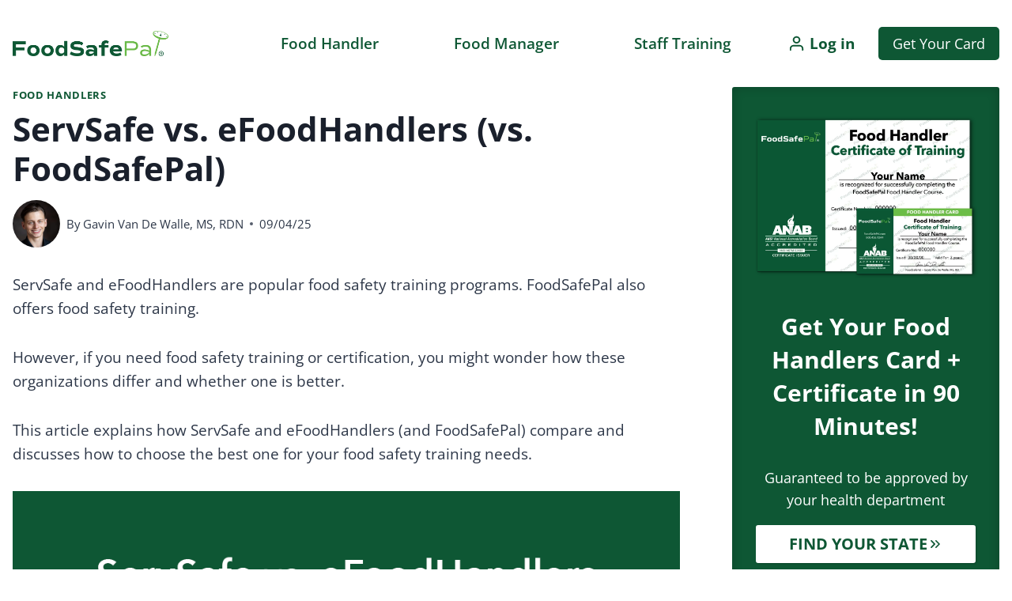

--- FILE ---
content_type: text/html; charset=UTF-8
request_url: https://foodsafepal.com/servsafe-vs-efoodhandlers-vs-foodsafepal/
body_size: 34918
content:
<!doctype html>
<html lang="en-US" prefix="og: https://ogp.me/ns#" class="no-js" itemtype="https://schema.org/Blog" itemscope>
<head>
	<meta charset="UTF-8">
	<meta name="viewport" content="width=device-width, initial-scale=1, minimum-scale=1">
	
<!-- Search Engine Optimization by Rank Math PRO - https://rankmath.com/ -->
<title>ServSafe vs. eFoodHandlers (vs. FoodSafePal) &ndash; FoodSafePal®</title>
<meta name="description" content="Learn how ServSafe and eFoodHandlers (and FoodSafePal) compare and how to choose the best one for your food safety training needs."/>
<meta name="robots" content="follow, index, max-snippet:-1, max-video-preview:-1, max-image-preview:large"/>
<link rel="canonical" href="https://foodsafepal.com/servsafe-vs-efoodhandlers-vs-foodsafepal/" />
<meta property="og:locale" content="en_US" />
<meta property="og:type" content="article" />
<meta property="og:title" content="ServSafe vs. eFoodHandlers (vs. FoodSafePal) &ndash; FoodSafePal®" />
<meta property="og:description" content="Learn how ServSafe and eFoodHandlers (and FoodSafePal) compare and how to choose the best one for your food safety training needs." />
<meta property="og:url" content="https://foodsafepal.com/servsafe-vs-efoodhandlers-vs-foodsafepal/" />
<meta property="og:site_name" content="FoodSafePal®" />
<meta property="article:publisher" content="https://www.facebook.com/foodsafepal/" />
<meta property="article:author" content="https://www.facebook.com/foodsafepal/" />
<meta property="article:section" content="Food Handlers" />
<meta property="og:updated_time" content="2025-09-04T08:41:12-05:00" />
<meta property="og:image" content="https://foodsafepal.com/wp-content/uploads/2024/02/servsafe-vs-efoodhandlers-vs-foodsafepal.webp" />
<meta property="og:image:secure_url" content="https://foodsafepal.com/wp-content/uploads/2024/02/servsafe-vs-efoodhandlers-vs-foodsafepal.webp" />
<meta property="og:image:width" content="1000" />
<meta property="og:image:height" content="667" />
<meta property="og:image:alt" content="ServSafe vs. eFoodHandlers vs. FoodSafePal" />
<meta property="og:image:type" content="image/webp" />
<meta property="article:published_time" content="2024-02-10T16:33:17-06:00" />
<meta property="article:modified_time" content="2025-09-04T08:41:12-05:00" />
<meta name="twitter:card" content="summary_large_image" />
<meta name="twitter:title" content="ServSafe vs. eFoodHandlers (vs. FoodSafePal) &ndash; FoodSafePal®" />
<meta name="twitter:description" content="Learn how ServSafe and eFoodHandlers (and FoodSafePal) compare and how to choose the best one for your food safety training needs." />
<meta name="twitter:image" content="https://foodsafepal.com/wp-content/uploads/2024/02/servsafe-vs-efoodhandlers-vs-foodsafepal.webp" />
<meta name="twitter:label1" content="Written by" />
<meta name="twitter:data1" content="Gavin Van De Walle, MS, RDN" />
<meta name="twitter:label2" content="Time to read" />
<meta name="twitter:data2" content="4 minutes" />
<script type="application/ld+json" class="rank-math-schema-pro">{"@context":"https://schema.org","@graph":[{"@type":"Place","@id":"https://foodsafepal.com/#place","address":{"@type":"PostalAddress","streetAddress":"PO Box 210","addressRegion":"South Dakota","postalCode":"57101","addressCountry":"US","addressLocality":"Sioux Falls"}},{"@type":["EducationalOrganization","Organization"],"@id":"https://foodsafepal.com/#organization","name":"FoodSafePal\u00ae","url":"https://foodsafepal.com","sameAs":["https://www.facebook.com/foodsafepal/","https://www.youtube.com/@FoodSafePal","https://www.tiktok.com/@foodsafepal","https://www.linkedin.com/company/foodsafepal"],"email":"info@foodsafepal.com","address":{"@type":"PostalAddress","streetAddress":"PO Box 210","addressRegion":"South Dakota","postalCode":"57101","addressCountry":"US","addressLocality":"Sioux Falls"},"logo":{"@type":"ImageObject","@id":"https://foodsafepal.com/#logo","url":"https://foodsafepal.com/wp-content/uploads/2024/05/foodsafepal-trademark-scaled.webp","contentUrl":"https://foodsafepal.com/wp-content/uploads/2024/05/foodsafepal-trademark-scaled.webp","caption":"FoodSafePal\u00ae","inLanguage":"en-US","width":"2560","height":"416"},"contactPoint":[{"@type":"ContactPoint","telephone":"800-426-1344","contactType":"customer support"}],"description":"Get ANAB-accredited food handler and manager certification online with FoodSafePal. Expert-led by registered dietitians and other food safety experts, our trainings are fast, easy, and nationally accepted by health departments. Start today!","legalName":"FoodSafePal","location":{"@id":"https://foodsafepal.com/#place"}},{"@type":"WebSite","@id":"https://foodsafepal.com/#website","url":"https://foodsafepal.com","name":"FoodSafePal\u00ae","publisher":{"@id":"https://foodsafepal.com/#organization"},"inLanguage":"en-US"},{"@type":"ImageObject","@id":"https://foodsafepal.com/wp-content/uploads/2024/02/servsafe-vs-efoodhandlers-vs-foodsafepal.webp","url":"https://foodsafepal.com/wp-content/uploads/2024/02/servsafe-vs-efoodhandlers-vs-foodsafepal.webp","width":"1000","height":"667","caption":"ServSafe vs. eFoodHandlers vs. FoodSafePal","inLanguage":"en-US"},{"@type":"BreadcrumbList","@id":"https://foodsafepal.com/servsafe-vs-efoodhandlers-vs-foodsafepal/#breadcrumb","itemListElement":[{"@type":"ListItem","position":"1","item":{"@id":"https://foodsafepal.com","name":"Home"}},{"@type":"ListItem","position":"2","item":{"@id":"https://foodsafepal.com/servsafe-vs-efoodhandlers-vs-foodsafepal/","name":"ServSafe vs. eFoodHandlers (vs. FoodSafePal)"}}]},{"@type":"WebPage","@id":"https://foodsafepal.com/servsafe-vs-efoodhandlers-vs-foodsafepal/#webpage","url":"https://foodsafepal.com/servsafe-vs-efoodhandlers-vs-foodsafepal/","name":"ServSafe vs. eFoodHandlers (vs. FoodSafePal) &ndash; FoodSafePal\u00ae","datePublished":"2024-02-10T16:33:17-06:00","dateModified":"2025-09-04T08:41:12-05:00","isPartOf":{"@id":"https://foodsafepal.com/#website"},"primaryImageOfPage":{"@id":"https://foodsafepal.com/wp-content/uploads/2024/02/servsafe-vs-efoodhandlers-vs-foodsafepal.webp"},"inLanguage":"en-US","breadcrumb":{"@id":"https://foodsafepal.com/servsafe-vs-efoodhandlers-vs-foodsafepal/#breadcrumb"}},{"@type":"Person","@id":"https://foodsafepal.com/author/foodsafepal/","name":"Gavin Van De Walle, MS, RDN","url":"https://foodsafepal.com/author/foodsafepal/","image":{"@type":"ImageObject","@id":"https://secure.gravatar.com/avatar/6c823243fb3b4c3bb67fca29189938643590802b7b3fd64dd6194893974ed9af?s=96&amp;d=mm&amp;r=g","url":"https://secure.gravatar.com/avatar/6c823243fb3b4c3bb67fca29189938643590802b7b3fd64dd6194893974ed9af?s=96&amp;d=mm&amp;r=g","caption":"Gavin Van De Walle, MS, RDN","inLanguage":"en-US"},"sameAs":["https://foodsafepal.com"],"worksFor":{"@id":"https://foodsafepal.com/#organization"}},{"@type":"BlogPosting","headline":"ServSafe vs. eFoodHandlers (vs. FoodSafePal) &ndash; FoodSafePal\u00ae","keywords":"ServSafe vs. eFoodHandlers","datePublished":"2024-02-10T16:33:17-06:00","dateModified":"2025-09-04T08:41:12-05:00","author":{"@id":"https://foodsafepal.com/author/foodsafepal/","name":"Gavin Van De Walle, MS, RDN"},"publisher":{"@id":"https://foodsafepal.com/#organization"},"description":"Learn how ServSafe and eFoodHandlers (and FoodSafePal) compare and how to choose the best one for your food safety training needs.","name":"ServSafe vs. eFoodHandlers (vs. FoodSafePal) &ndash; FoodSafePal\u00ae","@id":"https://foodsafepal.com/servsafe-vs-efoodhandlers-vs-foodsafepal/#richSnippet","isPartOf":{"@id":"https://foodsafepal.com/servsafe-vs-efoodhandlers-vs-foodsafepal/#webpage"},"image":{"@id":"https://foodsafepal.com/wp-content/uploads/2024/02/servsafe-vs-efoodhandlers-vs-foodsafepal.webp"},"inLanguage":"en-US","mainEntityOfPage":{"@id":"https://foodsafepal.com/servsafe-vs-efoodhandlers-vs-foodsafepal/#webpage"}}]}</script>
<!-- /Rank Math WordPress SEO plugin -->

<link rel='dns-prefetch' href='//js.stripe.com' />
<link rel='dns-prefetch' href='//www.googletagmanager.com' />
<link rel="alternate" type="application/rss+xml" title="FoodSafePal® &raquo; Feed" href="https://foodsafepal.com/feed/" />
<link rel="alternate" type="application/rss+xml" title="FoodSafePal® &raquo; Comments Feed" href="https://foodsafepal.com/comments/feed/" />
			<script>document.documentElement.classList.remove( 'no-js' );</script>
			<link rel="alternate" type="application/rss+xml" title="FoodSafePal® &raquo; ServSafe vs. eFoodHandlers (vs. FoodSafePal) Comments Feed" href="https://foodsafepal.com/servsafe-vs-efoodhandlers-vs-foodsafepal/feed/" />
<link rel="alternate" title="oEmbed (JSON)" type="application/json+oembed" href="https://foodsafepal.com/wp-json/oembed/1.0/embed?url=https%3A%2F%2Ffoodsafepal.com%2Fservsafe-vs-efoodhandlers-vs-foodsafepal%2F" />
<link rel="alternate" title="oEmbed (XML)" type="text/xml+oembed" href="https://foodsafepal.com/wp-json/oembed/1.0/embed?url=https%3A%2F%2Ffoodsafepal.com%2Fservsafe-vs-efoodhandlers-vs-foodsafepal%2F&#038;format=xml" />
<style id='wp-img-auto-sizes-contain-inline-css'>
img:is([sizes=auto i],[sizes^="auto," i]){contain-intrinsic-size:3000px 1500px}
/*# sourceURL=wp-img-auto-sizes-contain-inline-css */
</style>
<link rel='stylesheet' id='grassblade-css' href='https://foodsafepal.com/wp-content/plugins/grassblade/css/styles.css?ver=6.2.13' media='all' />
<link rel='stylesheet' id='grassblade-frontend-css' href='https://foodsafepal.com/wp-content/plugins/grassblade/css/frontend-styles.css?ver=6.2.13' media='all' />
<style id='wp-emoji-styles-inline-css'>

	img.wp-smiley, img.emoji {
		display: inline !important;
		border: none !important;
		box-shadow: none !important;
		height: 1em !important;
		width: 1em !important;
		margin: 0 0.07em !important;
		vertical-align: -0.1em !important;
		background: none !important;
		padding: 0 !important;
	}
/*# sourceURL=wp-emoji-styles-inline-css */
</style>
<style id='wp-block-library-inline-css'>
:root{--wp-block-synced-color:#7a00df;--wp-block-synced-color--rgb:122,0,223;--wp-bound-block-color:var(--wp-block-synced-color);--wp-editor-canvas-background:#ddd;--wp-admin-theme-color:#007cba;--wp-admin-theme-color--rgb:0,124,186;--wp-admin-theme-color-darker-10:#006ba1;--wp-admin-theme-color-darker-10--rgb:0,107,160.5;--wp-admin-theme-color-darker-20:#005a87;--wp-admin-theme-color-darker-20--rgb:0,90,135;--wp-admin-border-width-focus:2px}@media (min-resolution:192dpi){:root{--wp-admin-border-width-focus:1.5px}}.wp-element-button{cursor:pointer}:root .has-very-light-gray-background-color{background-color:#eee}:root .has-very-dark-gray-background-color{background-color:#313131}:root .has-very-light-gray-color{color:#eee}:root .has-very-dark-gray-color{color:#313131}:root .has-vivid-green-cyan-to-vivid-cyan-blue-gradient-background{background:linear-gradient(135deg,#00d084,#0693e3)}:root .has-purple-crush-gradient-background{background:linear-gradient(135deg,#34e2e4,#4721fb 50%,#ab1dfe)}:root .has-hazy-dawn-gradient-background{background:linear-gradient(135deg,#faaca8,#dad0ec)}:root .has-subdued-olive-gradient-background{background:linear-gradient(135deg,#fafae1,#67a671)}:root .has-atomic-cream-gradient-background{background:linear-gradient(135deg,#fdd79a,#004a59)}:root .has-nightshade-gradient-background{background:linear-gradient(135deg,#330968,#31cdcf)}:root .has-midnight-gradient-background{background:linear-gradient(135deg,#020381,#2874fc)}:root{--wp--preset--font-size--normal:16px;--wp--preset--font-size--huge:42px}.has-regular-font-size{font-size:1em}.has-larger-font-size{font-size:2.625em}.has-normal-font-size{font-size:var(--wp--preset--font-size--normal)}.has-huge-font-size{font-size:var(--wp--preset--font-size--huge)}.has-text-align-center{text-align:center}.has-text-align-left{text-align:left}.has-text-align-right{text-align:right}.has-fit-text{white-space:nowrap!important}#end-resizable-editor-section{display:none}.aligncenter{clear:both}.items-justified-left{justify-content:flex-start}.items-justified-center{justify-content:center}.items-justified-right{justify-content:flex-end}.items-justified-space-between{justify-content:space-between}.screen-reader-text{border:0;clip-path:inset(50%);height:1px;margin:-1px;overflow:hidden;padding:0;position:absolute;width:1px;word-wrap:normal!important}.screen-reader-text:focus{background-color:#ddd;clip-path:none;color:#444;display:block;font-size:1em;height:auto;left:5px;line-height:normal;padding:15px 23px 14px;text-decoration:none;top:5px;width:auto;z-index:100000}html :where(.has-border-color){border-style:solid}html :where([style*=border-top-color]){border-top-style:solid}html :where([style*=border-right-color]){border-right-style:solid}html :where([style*=border-bottom-color]){border-bottom-style:solid}html :where([style*=border-left-color]){border-left-style:solid}html :where([style*=border-width]){border-style:solid}html :where([style*=border-top-width]){border-top-style:solid}html :where([style*=border-right-width]){border-right-style:solid}html :where([style*=border-bottom-width]){border-bottom-style:solid}html :where([style*=border-left-width]){border-left-style:solid}html :where(img[class*=wp-image-]){height:auto;max-width:100%}:where(figure){margin:0 0 1em}html :where(.is-position-sticky){--wp-admin--admin-bar--position-offset:var(--wp-admin--admin-bar--height,0px)}@media screen and (max-width:600px){html :where(.is-position-sticky){--wp-admin--admin-bar--position-offset:0px}}

/*# sourceURL=wp-block-library-inline-css */
</style><style id='wp-block-heading-inline-css'>
h1:where(.wp-block-heading).has-background,h2:where(.wp-block-heading).has-background,h3:where(.wp-block-heading).has-background,h4:where(.wp-block-heading).has-background,h5:where(.wp-block-heading).has-background,h6:where(.wp-block-heading).has-background{padding:1.25em 2.375em}h1.has-text-align-left[style*=writing-mode]:where([style*=vertical-lr]),h1.has-text-align-right[style*=writing-mode]:where([style*=vertical-rl]),h2.has-text-align-left[style*=writing-mode]:where([style*=vertical-lr]),h2.has-text-align-right[style*=writing-mode]:where([style*=vertical-rl]),h3.has-text-align-left[style*=writing-mode]:where([style*=vertical-lr]),h3.has-text-align-right[style*=writing-mode]:where([style*=vertical-rl]),h4.has-text-align-left[style*=writing-mode]:where([style*=vertical-lr]),h4.has-text-align-right[style*=writing-mode]:where([style*=vertical-rl]),h5.has-text-align-left[style*=writing-mode]:where([style*=vertical-lr]),h5.has-text-align-right[style*=writing-mode]:where([style*=vertical-rl]),h6.has-text-align-left[style*=writing-mode]:where([style*=vertical-lr]),h6.has-text-align-right[style*=writing-mode]:where([style*=vertical-rl]){rotate:180deg}
/*# sourceURL=https://foodsafepal.com/wp-includes/blocks/heading/style.min.css */
</style>
<style id='wp-block-image-inline-css'>
.wp-block-image>a,.wp-block-image>figure>a{display:inline-block}.wp-block-image img{box-sizing:border-box;height:auto;max-width:100%;vertical-align:bottom}@media not (prefers-reduced-motion){.wp-block-image img.hide{visibility:hidden}.wp-block-image img.show{animation:show-content-image .4s}}.wp-block-image[style*=border-radius] img,.wp-block-image[style*=border-radius]>a{border-radius:inherit}.wp-block-image.has-custom-border img{box-sizing:border-box}.wp-block-image.aligncenter{text-align:center}.wp-block-image.alignfull>a,.wp-block-image.alignwide>a{width:100%}.wp-block-image.alignfull img,.wp-block-image.alignwide img{height:auto;width:100%}.wp-block-image .aligncenter,.wp-block-image .alignleft,.wp-block-image .alignright,.wp-block-image.aligncenter,.wp-block-image.alignleft,.wp-block-image.alignright{display:table}.wp-block-image .aligncenter>figcaption,.wp-block-image .alignleft>figcaption,.wp-block-image .alignright>figcaption,.wp-block-image.aligncenter>figcaption,.wp-block-image.alignleft>figcaption,.wp-block-image.alignright>figcaption{caption-side:bottom;display:table-caption}.wp-block-image .alignleft{float:left;margin:.5em 1em .5em 0}.wp-block-image .alignright{float:right;margin:.5em 0 .5em 1em}.wp-block-image .aligncenter{margin-left:auto;margin-right:auto}.wp-block-image :where(figcaption){margin-bottom:1em;margin-top:.5em}.wp-block-image.is-style-circle-mask img{border-radius:9999px}@supports ((-webkit-mask-image:none) or (mask-image:none)) or (-webkit-mask-image:none){.wp-block-image.is-style-circle-mask img{border-radius:0;-webkit-mask-image:url('data:image/svg+xml;utf8,<svg viewBox="0 0 100 100" xmlns="http://www.w3.org/2000/svg"><circle cx="50" cy="50" r="50"/></svg>');mask-image:url('data:image/svg+xml;utf8,<svg viewBox="0 0 100 100" xmlns="http://www.w3.org/2000/svg"><circle cx="50" cy="50" r="50"/></svg>');mask-mode:alpha;-webkit-mask-position:center;mask-position:center;-webkit-mask-repeat:no-repeat;mask-repeat:no-repeat;-webkit-mask-size:contain;mask-size:contain}}:root :where(.wp-block-image.is-style-rounded img,.wp-block-image .is-style-rounded img){border-radius:9999px}.wp-block-image figure{margin:0}.wp-lightbox-container{display:flex;flex-direction:column;position:relative}.wp-lightbox-container img{cursor:zoom-in}.wp-lightbox-container img:hover+button{opacity:1}.wp-lightbox-container button{align-items:center;backdrop-filter:blur(16px) saturate(180%);background-color:#5a5a5a40;border:none;border-radius:4px;cursor:zoom-in;display:flex;height:20px;justify-content:center;opacity:0;padding:0;position:absolute;right:16px;text-align:center;top:16px;width:20px;z-index:100}@media not (prefers-reduced-motion){.wp-lightbox-container button{transition:opacity .2s ease}}.wp-lightbox-container button:focus-visible{outline:3px auto #5a5a5a40;outline:3px auto -webkit-focus-ring-color;outline-offset:3px}.wp-lightbox-container button:hover{cursor:pointer;opacity:1}.wp-lightbox-container button:focus{opacity:1}.wp-lightbox-container button:focus,.wp-lightbox-container button:hover,.wp-lightbox-container button:not(:hover):not(:active):not(.has-background){background-color:#5a5a5a40;border:none}.wp-lightbox-overlay{box-sizing:border-box;cursor:zoom-out;height:100vh;left:0;overflow:hidden;position:fixed;top:0;visibility:hidden;width:100%;z-index:100000}.wp-lightbox-overlay .close-button{align-items:center;cursor:pointer;display:flex;justify-content:center;min-height:40px;min-width:40px;padding:0;position:absolute;right:calc(env(safe-area-inset-right) + 16px);top:calc(env(safe-area-inset-top) + 16px);z-index:5000000}.wp-lightbox-overlay .close-button:focus,.wp-lightbox-overlay .close-button:hover,.wp-lightbox-overlay .close-button:not(:hover):not(:active):not(.has-background){background:none;border:none}.wp-lightbox-overlay .lightbox-image-container{height:var(--wp--lightbox-container-height);left:50%;overflow:hidden;position:absolute;top:50%;transform:translate(-50%,-50%);transform-origin:top left;width:var(--wp--lightbox-container-width);z-index:9999999999}.wp-lightbox-overlay .wp-block-image{align-items:center;box-sizing:border-box;display:flex;height:100%;justify-content:center;margin:0;position:relative;transform-origin:0 0;width:100%;z-index:3000000}.wp-lightbox-overlay .wp-block-image img{height:var(--wp--lightbox-image-height);min-height:var(--wp--lightbox-image-height);min-width:var(--wp--lightbox-image-width);width:var(--wp--lightbox-image-width)}.wp-lightbox-overlay .wp-block-image figcaption{display:none}.wp-lightbox-overlay button{background:none;border:none}.wp-lightbox-overlay .scrim{background-color:#fff;height:100%;opacity:.9;position:absolute;width:100%;z-index:2000000}.wp-lightbox-overlay.active{visibility:visible}@media not (prefers-reduced-motion){.wp-lightbox-overlay.active{animation:turn-on-visibility .25s both}.wp-lightbox-overlay.active img{animation:turn-on-visibility .35s both}.wp-lightbox-overlay.show-closing-animation:not(.active){animation:turn-off-visibility .35s both}.wp-lightbox-overlay.show-closing-animation:not(.active) img{animation:turn-off-visibility .25s both}.wp-lightbox-overlay.zoom.active{animation:none;opacity:1;visibility:visible}.wp-lightbox-overlay.zoom.active .lightbox-image-container{animation:lightbox-zoom-in .4s}.wp-lightbox-overlay.zoom.active .lightbox-image-container img{animation:none}.wp-lightbox-overlay.zoom.active .scrim{animation:turn-on-visibility .4s forwards}.wp-lightbox-overlay.zoom.show-closing-animation:not(.active){animation:none}.wp-lightbox-overlay.zoom.show-closing-animation:not(.active) .lightbox-image-container{animation:lightbox-zoom-out .4s}.wp-lightbox-overlay.zoom.show-closing-animation:not(.active) .lightbox-image-container img{animation:none}.wp-lightbox-overlay.zoom.show-closing-animation:not(.active) .scrim{animation:turn-off-visibility .4s forwards}}@keyframes show-content-image{0%{visibility:hidden}99%{visibility:hidden}to{visibility:visible}}@keyframes turn-on-visibility{0%{opacity:0}to{opacity:1}}@keyframes turn-off-visibility{0%{opacity:1;visibility:visible}99%{opacity:0;visibility:visible}to{opacity:0;visibility:hidden}}@keyframes lightbox-zoom-in{0%{transform:translate(calc((-100vw + var(--wp--lightbox-scrollbar-width))/2 + var(--wp--lightbox-initial-left-position)),calc(-50vh + var(--wp--lightbox-initial-top-position))) scale(var(--wp--lightbox-scale))}to{transform:translate(-50%,-50%) scale(1)}}@keyframes lightbox-zoom-out{0%{transform:translate(-50%,-50%) scale(1);visibility:visible}99%{visibility:visible}to{transform:translate(calc((-100vw + var(--wp--lightbox-scrollbar-width))/2 + var(--wp--lightbox-initial-left-position)),calc(-50vh + var(--wp--lightbox-initial-top-position))) scale(var(--wp--lightbox-scale));visibility:hidden}}
/*# sourceURL=https://foodsafepal.com/wp-includes/blocks/image/style.min.css */
</style>
<style id='wp-block-group-inline-css'>
.wp-block-group{box-sizing:border-box}:where(.wp-block-group.wp-block-group-is-layout-constrained){position:relative}
/*# sourceURL=https://foodsafepal.com/wp-includes/blocks/group/style.min.css */
</style>
<style id='wp-block-paragraph-inline-css'>
.is-small-text{font-size:.875em}.is-regular-text{font-size:1em}.is-large-text{font-size:2.25em}.is-larger-text{font-size:3em}.has-drop-cap:not(:focus):first-letter{float:left;font-size:8.4em;font-style:normal;font-weight:100;line-height:.68;margin:.05em .1em 0 0;text-transform:uppercase}body.rtl .has-drop-cap:not(:focus):first-letter{float:none;margin-left:.1em}p.has-drop-cap.has-background{overflow:hidden}:root :where(p.has-background){padding:1.25em 2.375em}:where(p.has-text-color:not(.has-link-color)) a{color:inherit}p.has-text-align-left[style*="writing-mode:vertical-lr"],p.has-text-align-right[style*="writing-mode:vertical-rl"]{rotate:180deg}
/*# sourceURL=https://foodsafepal.com/wp-includes/blocks/paragraph/style.min.css */
</style>
<style id='wp-block-table-inline-css'>
.wp-block-table{overflow-x:auto}.wp-block-table table{border-collapse:collapse;width:100%}.wp-block-table thead{border-bottom:3px solid}.wp-block-table tfoot{border-top:3px solid}.wp-block-table td,.wp-block-table th{border:1px solid;padding:.5em}.wp-block-table .has-fixed-layout{table-layout:fixed;width:100%}.wp-block-table .has-fixed-layout td,.wp-block-table .has-fixed-layout th{word-break:break-word}.wp-block-table.aligncenter,.wp-block-table.alignleft,.wp-block-table.alignright{display:table;width:auto}.wp-block-table.aligncenter td,.wp-block-table.aligncenter th,.wp-block-table.alignleft td,.wp-block-table.alignleft th,.wp-block-table.alignright td,.wp-block-table.alignright th{word-break:break-word}.wp-block-table .has-subtle-light-gray-background-color{background-color:#f3f4f5}.wp-block-table .has-subtle-pale-green-background-color{background-color:#e9fbe5}.wp-block-table .has-subtle-pale-blue-background-color{background-color:#e7f5fe}.wp-block-table .has-subtle-pale-pink-background-color{background-color:#fcf0ef}.wp-block-table.is-style-stripes{background-color:initial;border-collapse:inherit;border-spacing:0}.wp-block-table.is-style-stripes tbody tr:nth-child(odd){background-color:#f0f0f0}.wp-block-table.is-style-stripes.has-subtle-light-gray-background-color tbody tr:nth-child(odd){background-color:#f3f4f5}.wp-block-table.is-style-stripes.has-subtle-pale-green-background-color tbody tr:nth-child(odd){background-color:#e9fbe5}.wp-block-table.is-style-stripes.has-subtle-pale-blue-background-color tbody tr:nth-child(odd){background-color:#e7f5fe}.wp-block-table.is-style-stripes.has-subtle-pale-pink-background-color tbody tr:nth-child(odd){background-color:#fcf0ef}.wp-block-table.is-style-stripes td,.wp-block-table.is-style-stripes th{border-color:#0000}.wp-block-table.is-style-stripes{border-bottom:1px solid #f0f0f0}.wp-block-table .has-border-color td,.wp-block-table .has-border-color th,.wp-block-table .has-border-color tr,.wp-block-table .has-border-color>*{border-color:inherit}.wp-block-table table[style*=border-top-color] tr:first-child,.wp-block-table table[style*=border-top-color] tr:first-child td,.wp-block-table table[style*=border-top-color] tr:first-child th,.wp-block-table table[style*=border-top-color]>*,.wp-block-table table[style*=border-top-color]>* td,.wp-block-table table[style*=border-top-color]>* th{border-top-color:inherit}.wp-block-table table[style*=border-top-color] tr:not(:first-child){border-top-color:initial}.wp-block-table table[style*=border-right-color] td:last-child,.wp-block-table table[style*=border-right-color] th,.wp-block-table table[style*=border-right-color] tr,.wp-block-table table[style*=border-right-color]>*{border-right-color:inherit}.wp-block-table table[style*=border-bottom-color] tr:last-child,.wp-block-table table[style*=border-bottom-color] tr:last-child td,.wp-block-table table[style*=border-bottom-color] tr:last-child th,.wp-block-table table[style*=border-bottom-color]>*,.wp-block-table table[style*=border-bottom-color]>* td,.wp-block-table table[style*=border-bottom-color]>* th{border-bottom-color:inherit}.wp-block-table table[style*=border-bottom-color] tr:not(:last-child){border-bottom-color:initial}.wp-block-table table[style*=border-left-color] td:first-child,.wp-block-table table[style*=border-left-color] th,.wp-block-table table[style*=border-left-color] tr,.wp-block-table table[style*=border-left-color]>*{border-left-color:inherit}.wp-block-table table[style*=border-style] td,.wp-block-table table[style*=border-style] th,.wp-block-table table[style*=border-style] tr,.wp-block-table table[style*=border-style]>*{border-style:inherit}.wp-block-table table[style*=border-width] td,.wp-block-table table[style*=border-width] th,.wp-block-table table[style*=border-width] tr,.wp-block-table table[style*=border-width]>*{border-style:inherit;border-width:inherit}
/*# sourceURL=https://foodsafepal.com/wp-includes/blocks/table/style.min.css */
</style>
<link rel='stylesheet' id='groundhogg-form-css' href='https://foodsafepal.com/wp-content/plugins/groundhogg/assets/css/frontend/form.css?ver=4.2.10' media='all' />
<style id='global-styles-inline-css'>
:root{--wp--preset--aspect-ratio--square: 1;--wp--preset--aspect-ratio--4-3: 4/3;--wp--preset--aspect-ratio--3-4: 3/4;--wp--preset--aspect-ratio--3-2: 3/2;--wp--preset--aspect-ratio--2-3: 2/3;--wp--preset--aspect-ratio--16-9: 16/9;--wp--preset--aspect-ratio--9-16: 9/16;--wp--preset--color--black: #000000;--wp--preset--color--cyan-bluish-gray: #abb8c3;--wp--preset--color--white: #ffffff;--wp--preset--color--pale-pink: #f78da7;--wp--preset--color--vivid-red: #cf2e2e;--wp--preset--color--luminous-vivid-orange: #ff6900;--wp--preset--color--luminous-vivid-amber: #fcb900;--wp--preset--color--light-green-cyan: #7bdcb5;--wp--preset--color--vivid-green-cyan: #00d084;--wp--preset--color--pale-cyan-blue: #8ed1fc;--wp--preset--color--vivid-cyan-blue: #0693e3;--wp--preset--color--vivid-purple: #9b51e0;--wp--preset--color--theme-palette-1: var(--global-palette1);--wp--preset--color--theme-palette-2: var(--global-palette2);--wp--preset--color--theme-palette-3: var(--global-palette3);--wp--preset--color--theme-palette-4: var(--global-palette4);--wp--preset--color--theme-palette-5: var(--global-palette5);--wp--preset--color--theme-palette-6: var(--global-palette6);--wp--preset--color--theme-palette-7: var(--global-palette7);--wp--preset--color--theme-palette-8: var(--global-palette8);--wp--preset--color--theme-palette-9: var(--global-palette9);--wp--preset--color--theme-palette-10: var(--global-palette10);--wp--preset--color--theme-palette-11: var(--global-palette11);--wp--preset--color--theme-palette-12: var(--global-palette12);--wp--preset--color--theme-palette-13: var(--global-palette13);--wp--preset--color--theme-palette-14: var(--global-palette14);--wp--preset--color--theme-palette-15: var(--global-palette15);--wp--preset--gradient--vivid-cyan-blue-to-vivid-purple: linear-gradient(135deg,rgb(6,147,227) 0%,rgb(155,81,224) 100%);--wp--preset--gradient--light-green-cyan-to-vivid-green-cyan: linear-gradient(135deg,rgb(122,220,180) 0%,rgb(0,208,130) 100%);--wp--preset--gradient--luminous-vivid-amber-to-luminous-vivid-orange: linear-gradient(135deg,rgb(252,185,0) 0%,rgb(255,105,0) 100%);--wp--preset--gradient--luminous-vivid-orange-to-vivid-red: linear-gradient(135deg,rgb(255,105,0) 0%,rgb(207,46,46) 100%);--wp--preset--gradient--very-light-gray-to-cyan-bluish-gray: linear-gradient(135deg,rgb(238,238,238) 0%,rgb(169,184,195) 100%);--wp--preset--gradient--cool-to-warm-spectrum: linear-gradient(135deg,rgb(74,234,220) 0%,rgb(151,120,209) 20%,rgb(207,42,186) 40%,rgb(238,44,130) 60%,rgb(251,105,98) 80%,rgb(254,248,76) 100%);--wp--preset--gradient--blush-light-purple: linear-gradient(135deg,rgb(255,206,236) 0%,rgb(152,150,240) 100%);--wp--preset--gradient--blush-bordeaux: linear-gradient(135deg,rgb(254,205,165) 0%,rgb(254,45,45) 50%,rgb(107,0,62) 100%);--wp--preset--gradient--luminous-dusk: linear-gradient(135deg,rgb(255,203,112) 0%,rgb(199,81,192) 50%,rgb(65,88,208) 100%);--wp--preset--gradient--pale-ocean: linear-gradient(135deg,rgb(255,245,203) 0%,rgb(182,227,212) 50%,rgb(51,167,181) 100%);--wp--preset--gradient--electric-grass: linear-gradient(135deg,rgb(202,248,128) 0%,rgb(113,206,126) 100%);--wp--preset--gradient--midnight: linear-gradient(135deg,rgb(2,3,129) 0%,rgb(40,116,252) 100%);--wp--preset--font-size--small: var(--global-font-size-small);--wp--preset--font-size--medium: var(--global-font-size-medium);--wp--preset--font-size--large: var(--global-font-size-large);--wp--preset--font-size--x-large: 42px;--wp--preset--font-size--larger: var(--global-font-size-larger);--wp--preset--font-size--xxlarge: var(--global-font-size-xxlarge);--wp--preset--spacing--20: 0.44rem;--wp--preset--spacing--30: 0.67rem;--wp--preset--spacing--40: 1rem;--wp--preset--spacing--50: 1.5rem;--wp--preset--spacing--60: 2.25rem;--wp--preset--spacing--70: 3.38rem;--wp--preset--spacing--80: 5.06rem;--wp--preset--shadow--natural: 6px 6px 9px rgba(0, 0, 0, 0.2);--wp--preset--shadow--deep: 12px 12px 50px rgba(0, 0, 0, 0.4);--wp--preset--shadow--sharp: 6px 6px 0px rgba(0, 0, 0, 0.2);--wp--preset--shadow--outlined: 6px 6px 0px -3px rgb(255, 255, 255), 6px 6px rgb(0, 0, 0);--wp--preset--shadow--crisp: 6px 6px 0px rgb(0, 0, 0);}:where(.is-layout-flex){gap: 0.5em;}:where(.is-layout-grid){gap: 0.5em;}body .is-layout-flex{display: flex;}.is-layout-flex{flex-wrap: wrap;align-items: center;}.is-layout-flex > :is(*, div){margin: 0;}body .is-layout-grid{display: grid;}.is-layout-grid > :is(*, div){margin: 0;}:where(.wp-block-columns.is-layout-flex){gap: 2em;}:where(.wp-block-columns.is-layout-grid){gap: 2em;}:where(.wp-block-post-template.is-layout-flex){gap: 1.25em;}:where(.wp-block-post-template.is-layout-grid){gap: 1.25em;}.has-black-color{color: var(--wp--preset--color--black) !important;}.has-cyan-bluish-gray-color{color: var(--wp--preset--color--cyan-bluish-gray) !important;}.has-white-color{color: var(--wp--preset--color--white) !important;}.has-pale-pink-color{color: var(--wp--preset--color--pale-pink) !important;}.has-vivid-red-color{color: var(--wp--preset--color--vivid-red) !important;}.has-luminous-vivid-orange-color{color: var(--wp--preset--color--luminous-vivid-orange) !important;}.has-luminous-vivid-amber-color{color: var(--wp--preset--color--luminous-vivid-amber) !important;}.has-light-green-cyan-color{color: var(--wp--preset--color--light-green-cyan) !important;}.has-vivid-green-cyan-color{color: var(--wp--preset--color--vivid-green-cyan) !important;}.has-pale-cyan-blue-color{color: var(--wp--preset--color--pale-cyan-blue) !important;}.has-vivid-cyan-blue-color{color: var(--wp--preset--color--vivid-cyan-blue) !important;}.has-vivid-purple-color{color: var(--wp--preset--color--vivid-purple) !important;}.has-black-background-color{background-color: var(--wp--preset--color--black) !important;}.has-cyan-bluish-gray-background-color{background-color: var(--wp--preset--color--cyan-bluish-gray) !important;}.has-white-background-color{background-color: var(--wp--preset--color--white) !important;}.has-pale-pink-background-color{background-color: var(--wp--preset--color--pale-pink) !important;}.has-vivid-red-background-color{background-color: var(--wp--preset--color--vivid-red) !important;}.has-luminous-vivid-orange-background-color{background-color: var(--wp--preset--color--luminous-vivid-orange) !important;}.has-luminous-vivid-amber-background-color{background-color: var(--wp--preset--color--luminous-vivid-amber) !important;}.has-light-green-cyan-background-color{background-color: var(--wp--preset--color--light-green-cyan) !important;}.has-vivid-green-cyan-background-color{background-color: var(--wp--preset--color--vivid-green-cyan) !important;}.has-pale-cyan-blue-background-color{background-color: var(--wp--preset--color--pale-cyan-blue) !important;}.has-vivid-cyan-blue-background-color{background-color: var(--wp--preset--color--vivid-cyan-blue) !important;}.has-vivid-purple-background-color{background-color: var(--wp--preset--color--vivid-purple) !important;}.has-black-border-color{border-color: var(--wp--preset--color--black) !important;}.has-cyan-bluish-gray-border-color{border-color: var(--wp--preset--color--cyan-bluish-gray) !important;}.has-white-border-color{border-color: var(--wp--preset--color--white) !important;}.has-pale-pink-border-color{border-color: var(--wp--preset--color--pale-pink) !important;}.has-vivid-red-border-color{border-color: var(--wp--preset--color--vivid-red) !important;}.has-luminous-vivid-orange-border-color{border-color: var(--wp--preset--color--luminous-vivid-orange) !important;}.has-luminous-vivid-amber-border-color{border-color: var(--wp--preset--color--luminous-vivid-amber) !important;}.has-light-green-cyan-border-color{border-color: var(--wp--preset--color--light-green-cyan) !important;}.has-vivid-green-cyan-border-color{border-color: var(--wp--preset--color--vivid-green-cyan) !important;}.has-pale-cyan-blue-border-color{border-color: var(--wp--preset--color--pale-cyan-blue) !important;}.has-vivid-cyan-blue-border-color{border-color: var(--wp--preset--color--vivid-cyan-blue) !important;}.has-vivid-purple-border-color{border-color: var(--wp--preset--color--vivid-purple) !important;}.has-vivid-cyan-blue-to-vivid-purple-gradient-background{background: var(--wp--preset--gradient--vivid-cyan-blue-to-vivid-purple) !important;}.has-light-green-cyan-to-vivid-green-cyan-gradient-background{background: var(--wp--preset--gradient--light-green-cyan-to-vivid-green-cyan) !important;}.has-luminous-vivid-amber-to-luminous-vivid-orange-gradient-background{background: var(--wp--preset--gradient--luminous-vivid-amber-to-luminous-vivid-orange) !important;}.has-luminous-vivid-orange-to-vivid-red-gradient-background{background: var(--wp--preset--gradient--luminous-vivid-orange-to-vivid-red) !important;}.has-very-light-gray-to-cyan-bluish-gray-gradient-background{background: var(--wp--preset--gradient--very-light-gray-to-cyan-bluish-gray) !important;}.has-cool-to-warm-spectrum-gradient-background{background: var(--wp--preset--gradient--cool-to-warm-spectrum) !important;}.has-blush-light-purple-gradient-background{background: var(--wp--preset--gradient--blush-light-purple) !important;}.has-blush-bordeaux-gradient-background{background: var(--wp--preset--gradient--blush-bordeaux) !important;}.has-luminous-dusk-gradient-background{background: var(--wp--preset--gradient--luminous-dusk) !important;}.has-pale-ocean-gradient-background{background: var(--wp--preset--gradient--pale-ocean) !important;}.has-electric-grass-gradient-background{background: var(--wp--preset--gradient--electric-grass) !important;}.has-midnight-gradient-background{background: var(--wp--preset--gradient--midnight) !important;}.has-small-font-size{font-size: var(--wp--preset--font-size--small) !important;}.has-medium-font-size{font-size: var(--wp--preset--font-size--medium) !important;}.has-large-font-size{font-size: var(--wp--preset--font-size--large) !important;}.has-x-large-font-size{font-size: var(--wp--preset--font-size--x-large) !important;}
/*# sourceURL=global-styles-inline-css */
</style>

<style id='classic-theme-styles-inline-css'>
/*! This file is auto-generated */
.wp-block-button__link{color:#fff;background-color:#32373c;border-radius:9999px;box-shadow:none;text-decoration:none;padding:calc(.667em + 2px) calc(1.333em + 2px);font-size:1.125em}.wp-block-file__button{background:#32373c;color:#fff;text-decoration:none}
/*# sourceURL=/wp-includes/css/classic-themes.min.css */
</style>
<link rel='stylesheet' id='webui-popover-css' href='https://foodsafepal.com/wp-content/plugins/lifterlms/assets/vendor/webui-popover/jquery.webui-popover.min.css?ver=1.2.15' media='all' />
<link rel='stylesheet' id='lifterlms-styles-css' href='https://foodsafepal.com/wp-content/plugins/lifterlms/assets/css/lifterlms.min.css?ver=9.1.2' media='all' />
<link rel='stylesheet' id='kadence-global-css' href='https://foodsafepal.com/wp-content/themes/kadence/assets/css/global.min.css?ver=1.4.3' media='all' />
<style id='kadence-global-inline-css'>
/* Kadence Base CSS */
:root{--global-palette1:#2B6CB0;--global-palette2:#215387;--global-palette3:#1A202C;--global-palette4:#2D3748;--global-palette5:#4A5568;--global-palette6:#718096;--global-palette7:#EDF2F7;--global-palette8:#F7FAFC;--global-palette9:#ffffff;--global-palette10:oklch(from var(--global-palette1) calc(l + 0.10 * (1 - l)) calc(c * 1.00) calc(h + 180) / 100%);--global-palette11:#13612e;--global-palette12:#1159af;--global-palette13:#b82105;--global-palette14:#f7630c;--global-palette15:#f5a524;--global-palette9rgb:255, 255, 255;--global-palette-highlight:#0e5734;--global-palette-highlight-alt:#69bd45;--global-palette-highlight-alt2:var(--global-palette9);--global-palette-btn-bg:#0e5734;--global-palette-btn-bg-hover:#0e5734;--global-palette-btn:var(--global-palette9);--global-palette-btn-hover:var(--global-palette9);--global-palette-btn-sec-bg:var(--global-palette7);--global-palette-btn-sec-bg-hover:var(--global-palette2);--global-palette-btn-sec:var(--global-palette3);--global-palette-btn-sec-hover:var(--global-palette9);--global-body-font-family:'Open Sans', sans-serif;--global-heading-font-family:'Open Sans', sans-serif;--global-primary-nav-font-family:inherit;--global-fallback-font:sans-serif;--global-display-fallback-font:sans-serif;--global-content-width:1290px;--global-content-wide-width:calc(1290px + 230px);--global-content-narrow-width:842px;--global-content-edge-padding:1rem;--global-content-boxed-padding:2rem;--global-calc-content-width:calc(1290px - var(--global-content-edge-padding) - var(--global-content-edge-padding) );--wp--style--global--content-size:var(--global-calc-content-width);}.wp-site-blocks{--global-vw:calc( 100vw - ( 0.5 * var(--scrollbar-offset)));}body{background:var(--global-palette9);-webkit-font-smoothing:antialiased;-moz-osx-font-smoothing:grayscale;}body, input, select, optgroup, textarea{font-style:normal;font-weight:normal;font-size:19px;line-height:1.6;font-family:var(--global-body-font-family);color:var(--global-palette4);}.content-bg, body.content-style-unboxed .site{background:var(--global-palette9);}h1,h2,h3,h4,h5,h6{font-family:var(--global-heading-font-family);}h1{font-style:normal;font-weight:700;font-size:42px;line-height:1.2;font-family:'Open Sans', sans-serif;color:var(--global-palette3);}h2{font-style:normal;font-weight:700;font-size:32px;line-height:1.3;color:var(--global-palette3);}h3{font-style:normal;font-weight:700;font-size:26px;line-height:1.2;color:var(--global-palette3);}h4{font-weight:700;font-size:22px;line-height:1.5;color:var(--global-palette4);}h5{font-weight:700;font-size:20px;line-height:1.5;color:var(--global-palette4);}h6{font-weight:700;font-size:18px;line-height:1.5;color:var(--global-palette5);}.entry-hero h1{font-style:normal;font-size:45px;}@media all and (max-width: 767px){h1{font-size:36px;}h2{font-size:26px;}h3{line-height:1.3;}}.entry-hero .kadence-breadcrumbs{max-width:1290px;}.site-container, .site-header-row-layout-contained, .site-footer-row-layout-contained, .entry-hero-layout-contained, .comments-area, .alignfull > .wp-block-cover__inner-container, .alignwide > .wp-block-cover__inner-container{max-width:var(--global-content-width);}.content-width-narrow .content-container.site-container, .content-width-narrow .hero-container.site-container{max-width:var(--global-content-narrow-width);}@media all and (min-width: 1520px){.wp-site-blocks .content-container  .alignwide{margin-left:-115px;margin-right:-115px;width:unset;max-width:unset;}}@media all and (min-width: 1102px){.content-width-narrow .wp-site-blocks .content-container .alignwide{margin-left:-130px;margin-right:-130px;width:unset;max-width:unset;}}.content-style-boxed .wp-site-blocks .entry-content .alignwide{margin-left:calc( -1 * var( --global-content-boxed-padding ) );margin-right:calc( -1 * var( --global-content-boxed-padding ) );}.content-area{margin-top:8rem;margin-bottom:8rem;}@media all and (max-width: 1024px){.content-area{margin-top:8rem;margin-bottom:8rem;}}@media all and (max-width: 767px){.content-area{margin-top:8rem;margin-bottom:8rem;}}@media all and (max-width: 1024px){:root{--global-content-boxed-padding:2rem;}}@media all and (max-width: 767px){:root{--global-content-edge-padding:2rem;--global-content-boxed-padding:1.5rem;}}.entry-content-wrap{padding:2rem;}@media all and (max-width: 1024px){.entry-content-wrap{padding:2rem;}}@media all and (max-width: 767px){.entry-content-wrap{padding:1.5rem;}}.entry.single-entry{box-shadow:0px 15px 15px -10px rgba(0,0,0,0.05);}.entry.loop-entry{box-shadow:0px 15px 15px -10px rgba(0,0,0,0.05);}.loop-entry .entry-content-wrap{padding:2rem;}@media all and (max-width: 1024px){.loop-entry .entry-content-wrap{padding:2rem;}}@media all and (max-width: 767px){.loop-entry .entry-content-wrap{padding:1.5rem;}}.primary-sidebar.widget-area .widget{margin-bottom:1.5em;color:var(--global-palette4);}.primary-sidebar.widget-area .widget-title{font-weight:700;font-size:20px;line-height:1.5;color:var(--global-palette3);}button, .button, .wp-block-button__link, input[type="button"], input[type="reset"], input[type="submit"], .fl-button, .elementor-button-wrapper .elementor-button, .wc-block-components-checkout-place-order-button, .wc-block-cart__submit{box-shadow:0px 0px 0px -7px rgba(0,0,0,0);}button:hover, button:focus, button:active, .button:hover, .button:focus, .button:active, .wp-block-button__link:hover, .wp-block-button__link:focus, .wp-block-button__link:active, input[type="button"]:hover, input[type="button"]:focus, input[type="button"]:active, input[type="reset"]:hover, input[type="reset"]:focus, input[type="reset"]:active, input[type="submit"]:hover, input[type="submit"]:focus, input[type="submit"]:active, .elementor-button-wrapper .elementor-button:hover, .elementor-button-wrapper .elementor-button:focus, .elementor-button-wrapper .elementor-button:active, .wc-block-cart__submit:hover{box-shadow:0px 15px 25px -7px rgba(0,0,0,0.1);}.kb-button.kb-btn-global-outline.kb-btn-global-inherit{padding-top:calc(px - 2px);padding-right:calc(px - 2px);padding-bottom:calc(px - 2px);padding-left:calc(px - 2px);}@media all and (min-width: 1025px){.transparent-header .entry-hero .entry-hero-container-inner{padding-top:110px;}}@media all and (max-width: 1024px){.mobile-transparent-header .entry-hero .entry-hero-container-inner{padding-top:110px;}}@media all and (max-width: 767px){.mobile-transparent-header .entry-hero .entry-hero-container-inner{padding-top:110px;}}body.single{background:var(--global-palette9);}body.single .content-bg, body.content-style-unboxed.single .site{background:var(--global-palette9);}body.single .entry-related{background:var(--global-palette9);}.post-title .entry-taxonomies, .post-title .entry-taxonomies a{color:#0e5734;}.post-title .entry-taxonomies a:hover{color:#0e5734;}.post-title .entry-taxonomies .category-style-pill a{background:#0e5734;}.post-title .entry-taxonomies .category-style-pill a:hover{background:#0e5734;}.post-title .entry-meta{font-style:normal;font-weight:normal;font-family:'Open Sans', sans-serif;}.post-title .kadence-breadcrumbs{color:#0e5734;}.post-title .kadence-breadcrumbs a:hover{color:#0e5734;}.entry-hero.post-hero-section .entry-header{min-height:200px;}.loop-entry.type-post .entry-taxonomies, .loop-entry.type-post .entry-taxonomies a{color:#0e5734;}.loop-entry.type-post .entry-taxonomies .category-style-pill a{background:#0e5734;}
/* Kadence Header CSS */
@media all and (max-width: 1024px){.mobile-transparent-header #masthead{position:absolute;left:0px;right:0px;z-index:100;}.kadence-scrollbar-fixer.mobile-transparent-header #masthead{right:var(--scrollbar-offset,0);}.mobile-transparent-header #masthead, .mobile-transparent-header .site-top-header-wrap .site-header-row-container-inner, .mobile-transparent-header .site-main-header-wrap .site-header-row-container-inner, .mobile-transparent-header .site-bottom-header-wrap .site-header-row-container-inner{background:transparent;}.site-header-row-tablet-layout-fullwidth, .site-header-row-tablet-layout-standard{padding:0px;}}@media all and (min-width: 1025px){.transparent-header #masthead{position:absolute;left:0px;right:0px;z-index:100;}.transparent-header.kadence-scrollbar-fixer #masthead{right:var(--scrollbar-offset,0);}.transparent-header #masthead, .transparent-header .site-top-header-wrap .site-header-row-container-inner, .transparent-header .site-main-header-wrap .site-header-row-container-inner, .transparent-header .site-bottom-header-wrap .site-header-row-container-inner{background:transparent;}}.site-branding a.brand img{max-width:197px;}.site-branding a.brand img.svg-logo-image{width:197px;}@media all and (max-width: 767px){.site-branding a.brand img{max-width:175px;}.site-branding a.brand img.svg-logo-image{width:175px;}}.site-branding{padding:0px 0px 0px 0px;}@media all and (max-width: 767px){.site-branding{padding:0px 0px 0px 0px;}}#masthead, #masthead .kadence-sticky-header.item-is-fixed:not(.item-at-start):not(.site-header-row-container):not(.site-main-header-wrap), #masthead .kadence-sticky-header.item-is-fixed:not(.item-at-start) > .site-header-row-container-inner{background:#0e5734;}.site-main-header-wrap .site-header-row-container-inner{background:var(--global-palette9);}.site-main-header-inner-wrap{min-height:110px;}.transparent-header #masthead .site-main-header-wrap .site-header-row-container-inner{background:var(--global-palette9);}.header-navigation[class*="header-navigation-style-underline"] .header-menu-container.primary-menu-container>ul>li>a:after{width:calc( 100% - 5em);}.main-navigation .primary-menu-container > ul > li.menu-item > a{padding-left:calc(5em / 2);padding-right:calc(5em / 2);padding-top:0.6em;padding-bottom:0.6em;color:#0e5734;}.main-navigation .primary-menu-container > ul > li.menu-item .dropdown-nav-special-toggle{right:calc(5em / 2);}.main-navigation .primary-menu-container > ul li.menu-item > a{font-style:normal;font-weight:600;}.main-navigation .primary-menu-container > ul > li.menu-item > a:hover{color:#69bd45;}.main-navigation .primary-menu-container > ul > li.menu-item.current-menu-item > a{color:#69bd45;}.header-navigation .header-menu-container ul ul.sub-menu, .header-navigation .header-menu-container ul ul.submenu{background:#ffffff;box-shadow:0px 2px 13px 0px rgba(0,0,0,0.1);}.header-navigation .header-menu-container ul ul li.menu-item, .header-menu-container ul.menu > li.kadence-menu-mega-enabled > ul > li.menu-item > a{border-bottom:1px solid rgba(255,255,255,0.1);border-radius:0px 0px 0px 0px;}.header-navigation .header-menu-container ul ul li.menu-item > a{width:200px;padding-top:1em;padding-bottom:1em;color:#ffffff;font-size:12px;}.header-navigation .header-menu-container ul ul li.menu-item > a:hover{color:var(--global-palette9);background:var(--global-palette4);border-radius:0px 0px 0px 0px;}.header-navigation .header-menu-container ul ul li.menu-item.current-menu-item > a{color:var(--global-palette9);background:var(--global-palette4);border-radius:0px 0px 0px 0px;}.mobile-toggle-open-container .menu-toggle-open, .mobile-toggle-open-container .menu-toggle-open:focus{background:#ffffff;color:#0e5734;padding:0em 0em 0em 0em;font-size:14px;}.mobile-toggle-open-container .menu-toggle-open.menu-toggle-style-bordered{border:0px solid currentColor;}.mobile-toggle-open-container .menu-toggle-open .menu-toggle-icon{font-size:27px;}.mobile-toggle-open-container .menu-toggle-open:hover, .mobile-toggle-open-container .menu-toggle-open:focus-visible{color:#0e5734;}.mobile-navigation ul li{font-style:normal;font-size:18px;}.mobile-navigation ul li a{padding-top:1.2em;padding-bottom:1.2em;}.mobile-navigation ul li > a, .mobile-navigation ul li.menu-item-has-children > .drawer-nav-drop-wrap{background:#ffffff;color:#0e5734;}.mobile-navigation ul li > a:hover, .mobile-navigation ul li.menu-item-has-children > .drawer-nav-drop-wrap:hover{background:#ffffff;}.mobile-navigation ul li.current-menu-item > a, .mobile-navigation ul li.current-menu-item.menu-item-has-children > .drawer-nav-drop-wrap{background:#ffffff;color:#69bd45;}.mobile-navigation ul li.menu-item-has-children .drawer-nav-drop-wrap, .mobile-navigation ul li:not(.menu-item-has-children) a{border-bottom:1px solid rgba(255,255,255,0.1);}.mobile-navigation:not(.drawer-navigation-parent-toggle-true) ul li.menu-item-has-children .drawer-nav-drop-wrap button{border-left:1px solid rgba(255,255,255,0.1);}#mobile-drawer .drawer-inner, #mobile-drawer.popup-drawer-layout-fullwidth.popup-drawer-animation-slice .pop-portion-bg, #mobile-drawer.popup-drawer-layout-fullwidth.popup-drawer-animation-slice.pop-animated.show-drawer .drawer-inner{background:#ffffff;}#mobile-drawer .drawer-header .drawer-toggle{padding:0em 0em 0em 0em;font-size:30px;}#mobile-drawer .drawer-header .drawer-toggle, #mobile-drawer .drawer-header .drawer-toggle:focus{color:#0e5734;}#main-header .header-button{border-radius:5px 5px 5px 5px;background:#0e5734;border:2px none currentColor;border-color:#0e5734;box-shadow:0px 0px 0px -7px rgba(0,0,0,0);}#main-header .header-button:hover{color:var(--global-palette9);background:#0e5734;border-color:#0e5734;box-shadow:0px 15px 25px -7px rgba(0,0,0,0.1);}.search-toggle-open-container .search-toggle-open{color:#0e5734;padding:0em 0em 0em 0em;margin:0px 0px 0px 0px;}.search-toggle-open-container .search-toggle-open.search-toggle-style-bordered{border:1px solid currentColor;}.search-toggle-open-container .search-toggle-open .search-toggle-icon{font-size:1em;}.search-toggle-open-container .search-toggle-open:hover, .search-toggle-open-container .search-toggle-open:focus{color:#69bd45;}#search-drawer .drawer-inner{background:#0e5734;}.mobile-header-button-wrap .mobile-header-button-inner-wrap .mobile-header-button{border-radius:5px 5px 5px 5px;color:#fefefe;background:#0e5734;border:2px none transparent;box-shadow:0px 0px 0px -7px rgba(0,0,0,0);}.mobile-header-button-wrap .mobile-header-button-inner-wrap .mobile-header-button:hover{box-shadow:0px 15px 25px -7px rgba(0,0,0,0.1);}
/* Kadence Footer CSS */
#colophon{background:#0e5734;}.site-middle-footer-inner-wrap{padding-top:0px;padding-bottom:30px;grid-column-gap:94px;grid-row-gap:94px;}.site-middle-footer-inner-wrap .widget{margin-bottom:30px;}.site-middle-footer-inner-wrap .site-footer-section:not(:last-child):after{right:calc(-94px / 2);}@media all and (max-width: 767px){.site-middle-footer-inner-wrap{padding-top:20px;padding-bottom:20px;}}.site-top-footer-wrap .site-footer-row-container-inner{font-style:normal;color:var(--global-palette9);}.site-footer .site-top-footer-wrap a:not(.button):not(.wp-block-button__link):not(.wp-element-button){color:var(--global-palette9);}.site-top-footer-inner-wrap{padding-top:27px;padding-bottom:30px;grid-column-gap:100px;grid-row-gap:100px;}.site-top-footer-inner-wrap .widget{margin-bottom:13px;}.site-top-footer-inner-wrap .widget-area .widget-title{font-style:normal;color:#ffffff;}.site-top-footer-inner-wrap .site-footer-section:not(:last-child):after{right:calc(-100px / 2);}@media all and (max-width: 1024px){.site-top-footer-inner-wrap{grid-column-gap:80px;grid-row-gap:80px;}.site-top-footer-inner-wrap .site-footer-section:not(:last-child):after{right:calc(-80px / 2);}}@media all and (max-width: 767px){.site-top-footer-inner-wrap{grid-column-gap:60px;grid-row-gap:60px;}.site-top-footer-inner-wrap .site-footer-section:not(:last-child):after{right:calc(-60px / 2);}}.site-bottom-footer-inner-wrap{padding-top:30px;padding-bottom:30px;grid-column-gap:30px;}.site-bottom-footer-inner-wrap .widget{margin-bottom:30px;}.site-bottom-footer-inner-wrap .site-footer-section:not(:last-child):after{right:calc(-30px / 2);}.footer-social-wrap{margin:0px 0px 0px 0px;}.footer-social-wrap .footer-social-inner-wrap{font-size:1.2em;gap:0.9em;}.site-footer .site-footer-wrap .site-footer-section .footer-social-wrap .footer-social-inner-wrap .social-button{color:#ffffff;background:#0c4c2c;border:2px none transparent;border-radius:3px;}#colophon .footer-html{font-style:normal;font-size:14px;color:var(--global-palette9);}#colophon .site-footer-row-container .site-footer-row .footer-html a{color:#ffffff;}
/* Kadence Pro Header CSS */
.header-navigation-dropdown-direction-left ul ul.submenu, .header-navigation-dropdown-direction-left ul ul.sub-menu{right:0px;left:auto;}.rtl .header-navigation-dropdown-direction-right ul ul.submenu, .rtl .header-navigation-dropdown-direction-right ul ul.sub-menu{left:0px;right:auto;}.header-account-button .nav-drop-title-wrap > .kadence-svg-iconset, .header-account-button > .kadence-svg-iconset{font-size:1.2em;}.site-header-item .header-account-button .nav-drop-title-wrap, .site-header-item .header-account-wrap > .header-account-button{display:flex;align-items:center;}.header-account-style-icon_label .header-account-label{padding-left:5px;}.header-account-style-label_icon .header-account-label{padding-right:5px;}.site-header-item .header-account-wrap .header-account-button{text-decoration:none;box-shadow:none;color:#0e5734;background:transparent;padding:0.6em 0em 0.6em 0em;}.site-header-item .header-account-wrap .header-account-button:hover{color:#69bd45;}.header-account-wrap .header-account-button .header-account-label{font-style:normal;font-weight:700;}.header-account-wrap{margin:0px 20px 0px 0px;}.header-mobile-account-wrap .header-account-button .nav-drop-title-wrap > .kadence-svg-iconset, .header-mobile-account-wrap .header-account-button > .kadence-svg-iconset{font-size:1.2em;}.header-mobile-account-wrap .header-account-button .nav-drop-title-wrap, .header-mobile-account-wrap > .header-account-button{display:flex;align-items:center;}.header-mobile-account-wrap.header-account-style-icon_label .header-account-label{padding-left:5px;}.header-mobile-account-wrap.header-account-style-label_icon .header-account-label{padding-right:5px;}.header-mobile-account-wrap .header-account-button{text-decoration:none;box-shadow:none;color:#0e5734;background:transparent;padding:0.6em 0em 0.6em 0em;}.header-mobile-account-wrap .header-account-button:hover{color:#0e5734;}.header-mobile-account-wrap{margin:57px 0px 25px 0px;}#login-drawer .drawer-inner .drawer-content{display:flex;justify-content:center;align-items:center;position:absolute;top:0px;bottom:0px;left:0px;right:0px;padding:0px;}#loginform p label{display:block;}#login-drawer #loginform{width:100%;}#login-drawer #loginform input{width:100%;}#login-drawer #loginform input[type="checkbox"]{width:auto;}#login-drawer .drawer-inner .drawer-header{position:relative;z-index:100;}#login-drawer .drawer-content_inner.widget_login_form_inner{padding:2em;width:100%;max-width:350px;border-radius:.25rem;background:var(--global-palette9);color:var(--global-palette4);}#login-drawer .lost_password a{color:var(--global-palette6);}#login-drawer .lost_password, #login-drawer .register-field{text-align:center;}#login-drawer .widget_login_form_inner p{margin-top:1.2em;margin-bottom:0em;}#login-drawer .widget_login_form_inner p:first-child{margin-top:0em;}#login-drawer .widget_login_form_inner label{margin-bottom:0.5em;}#login-drawer hr.register-divider{margin:1.2em 0;border-width:1px;}#login-drawer .register-field{font-size:90%;}@media all and (min-width: 1025px){#login-drawer hr.register-divider.hide-desktop{display:none;}#login-drawer p.register-field.hide-desktop{display:none;}}@media all and (max-width: 1024px){#login-drawer hr.register-divider.hide-mobile{display:none;}#login-drawer p.register-field.hide-mobile{display:none;}}@media all and (max-width: 767px){#login-drawer hr.register-divider.hide-mobile{display:none;}#login-drawer p.register-field.hide-mobile{display:none;}}.tertiary-navigation .tertiary-menu-container > ul > li.menu-item > a{padding-left:calc(1.2em / 2);padding-right:calc(1.2em / 2);padding-top:0.6em;padding-bottom:0.6em;color:var(--global-palette5);}.tertiary-navigation .tertiary-menu-container > ul > li.menu-item > a:hover{color:var(--global-palette-highlight);}.tertiary-navigation .tertiary-menu-container > ul > li.menu-item.current-menu-item > a{color:var(--global-palette3);}.header-navigation[class*="header-navigation-style-underline"] .header-menu-container.tertiary-menu-container>ul>li>a:after{width:calc( 100% - 1.2em);}.quaternary-navigation .quaternary-menu-container > ul > li.menu-item > a{padding-left:calc(1.2em / 2);padding-right:calc(1.2em / 2);padding-top:0.6em;padding-bottom:0.6em;color:var(--global-palette5);}.quaternary-navigation .quaternary-menu-container > ul > li.menu-item > a:hover{color:var(--global-palette-highlight);}.quaternary-navigation .quaternary-menu-container > ul > li.menu-item.current-menu-item > a{color:var(--global-palette3);}.header-navigation[class*="header-navigation-style-underline"] .header-menu-container.quaternary-menu-container>ul>li>a:after{width:calc( 100% - 1.2em);}#main-header .header-divider{border-right:1px solid var(--global-palette6);height:50%;}#main-header .header-divider2{border-right:1px solid var(--global-palette6);height:50%;}#main-header .header-divider3{border-right:1px solid var(--global-palette6);height:50%;}#mobile-header .header-mobile-divider, #mobile-drawer .header-mobile-divider{border-right:1px solid var(--global-palette6);height:50%;}#mobile-drawer .header-mobile-divider{border-top:1px solid var(--global-palette6);width:50%;}#mobile-header .header-mobile-divider2{border-right:1px solid var(--global-palette6);height:50%;}#mobile-drawer .header-mobile-divider2{border-top:1px solid var(--global-palette6);width:50%;}.header-item-search-bar form ::-webkit-input-placeholder{color:currentColor;opacity:0.5;}.header-item-search-bar form ::placeholder{color:currentColor;opacity:0.5;}.header-search-bar form{max-width:100%;width:240px;}.header-mobile-search-bar form{max-width:calc(100vw - var(--global-sm-spacing) - var(--global-sm-spacing));width:240px;}.header-widget-lstyle-normal .header-widget-area-inner a:not(.button){text-decoration:underline;}.element-contact-inner-wrap{display:flex;flex-wrap:wrap;align-items:center;margin-top:-0.6em;margin-left:calc(-0.6em / 2);margin-right:calc(-0.6em / 2);}.element-contact-inner-wrap .header-contact-item{display:inline-flex;flex-wrap:wrap;align-items:center;margin-top:0.6em;margin-left:calc(0.6em / 2);margin-right:calc(0.6em / 2);}.element-contact-inner-wrap .header-contact-item .kadence-svg-iconset{font-size:1em;}.header-contact-item img{display:inline-block;}.header-contact-item .contact-label{margin-left:0.3em;}.rtl .header-contact-item .contact-label{margin-right:0.3em;margin-left:0px;}.header-mobile-contact-wrap .element-contact-inner-wrap{display:flex;flex-wrap:wrap;align-items:center;margin-top:-0.6em;margin-left:calc(-0.6em / 2);margin-right:calc(-0.6em / 2);}.header-mobile-contact-wrap .element-contact-inner-wrap .header-contact-item{display:inline-flex;flex-wrap:wrap;align-items:center;margin-top:0.6em;margin-left:calc(0.6em / 2);margin-right:calc(0.6em / 2);}.header-mobile-contact-wrap .element-contact-inner-wrap .header-contact-item .kadence-svg-iconset{font-size:1em;}#main-header .header-button2{box-shadow:0px 0px 0px -7px rgba(0,0,0,0);}#main-header .header-button2:hover{box-shadow:0px 15px 25px -7px rgba(0,0,0,0.1);}.mobile-header-button2-wrap .mobile-header-button-inner-wrap .mobile-header-button2{border:2px none transparent;box-shadow:0px 0px 0px -7px rgba(0,0,0,0);}.mobile-header-button2-wrap .mobile-header-button-inner-wrap .mobile-header-button2:hover{box-shadow:0px 15px 25px -7px rgba(0,0,0,0.1);}#widget-drawer.popup-drawer-layout-fullwidth .drawer-content .header-widget2, #widget-drawer.popup-drawer-layout-sidepanel .drawer-inner{max-width:400px;}#widget-drawer.popup-drawer-layout-fullwidth .drawer-content .header-widget2{margin:0 auto;}.widget-toggle-open{display:flex;align-items:center;background:transparent;box-shadow:none;}.widget-toggle-open:hover, .widget-toggle-open:focus{border-color:currentColor;background:transparent;box-shadow:none;}.widget-toggle-open .widget-toggle-icon{display:flex;}.widget-toggle-open .widget-toggle-label{padding-right:5px;}.rtl .widget-toggle-open .widget-toggle-label{padding-left:5px;padding-right:0px;}.widget-toggle-open .widget-toggle-label:empty, .rtl .widget-toggle-open .widget-toggle-label:empty{padding-right:0px;padding-left:0px;}.widget-toggle-open-container .widget-toggle-open{color:var(--global-palette5);padding:0.4em 0.6em 0.4em 0.6em;font-size:14px;}.widget-toggle-open-container .widget-toggle-open.widget-toggle-style-bordered{border:1px solid currentColor;}.widget-toggle-open-container .widget-toggle-open .widget-toggle-icon{font-size:20px;}.widget-toggle-open-container .widget-toggle-open:hover, .widget-toggle-open-container .widget-toggle-open:focus{color:var(--global-palette-highlight);}#widget-drawer .header-widget-2style-normal a:not(.button){text-decoration:underline;}#widget-drawer .header-widget-2style-plain a:not(.button){text-decoration:none;}#widget-drawer .header-widget2 .widget-title{color:var(--global-palette9);}#widget-drawer .header-widget2{color:var(--global-palette8);}#widget-drawer .header-widget2 a:not(.button), #widget-drawer .header-widget2 .drawer-sub-toggle{color:var(--global-palette8);}#widget-drawer .header-widget2 a:not(.button):hover, #widget-drawer .header-widget2 .drawer-sub-toggle:hover{color:var(--global-palette9);}#mobile-secondary-site-navigation ul li{font-size:14px;}#mobile-secondary-site-navigation ul li a{padding-top:1em;padding-bottom:1em;}#mobile-secondary-site-navigation ul li > a, #mobile-secondary-site-navigation ul li.menu-item-has-children > .drawer-nav-drop-wrap{color:var(--global-palette8);}#mobile-secondary-site-navigation ul li.current-menu-item > a, #mobile-secondary-site-navigation ul li.current-menu-item.menu-item-has-children > .drawer-nav-drop-wrap{color:var(--global-palette-highlight);}#mobile-secondary-site-navigation ul li.menu-item-has-children .drawer-nav-drop-wrap, #mobile-secondary-site-navigation ul li:not(.menu-item-has-children) a{border-bottom:1px solid rgba(255,255,255,0.1);}#mobile-secondary-site-navigation:not(.drawer-navigation-parent-toggle-true) ul li.menu-item-has-children .drawer-nav-drop-wrap button{border-left:1px solid rgba(255,255,255,0.1);}
/*# sourceURL=kadence-global-inline-css */
</style>
<link rel='stylesheet' id='kadence-simplelightbox-css-css' href='https://foodsafepal.com/wp-content/themes/kadence/assets/css/simplelightbox.min.css?ver=1.4.3' media='all' />
<link rel='stylesheet' id='menu-addons-css' href='https://foodsafepal.com/wp-content/plugins/kadence-pro/dist/mega-menu/menu-addon.css?ver=1.1.16' media='all' />
<link rel='stylesheet' id='kadence-blocks-rowlayout-css' href='https://foodsafepal.com/wp-content/plugins/kadence-blocks/dist/style-blocks-rowlayout.css?ver=3.5.31' media='all' />
<link rel='stylesheet' id='kadence-blocks-column-css' href='https://foodsafepal.com/wp-content/plugins/kadence-blocks/dist/style-blocks-column.css?ver=3.5.31' media='all' />
<link rel='stylesheet' id='kadence-blocks-advancedbtn-css' href='https://foodsafepal.com/wp-content/plugins/kadence-blocks/dist/style-blocks-advancedbtn.css?ver=3.5.31' media='all' />
<link rel='stylesheet' id='kadence-blocks-image-css' href='https://foodsafepal.com/wp-content/plugins/kadence-blocks/dist/style-blocks-image.css?ver=3.5.31' media='all' />
<link rel='stylesheet' id='kadence-lifterlms-css' href='https://foodsafepal.com/wp-content/themes/kadence/assets/css/lifterlms.min.css?ver=1.4.3' media='all' />
<link rel='stylesheet' id='kadence-rankmath-css' href='https://foodsafepal.com/wp-content/themes/kadence/assets/css/rankmath.min.css?ver=1.4.3' media='all' />
<link rel='stylesheet' id='kadence-blocks-pro-aos-css' href='https://foodsafepal.com/wp-content/plugins/kadence-blocks-pro/includes/assets/css/aos.min.css?ver=2.8.8' media='all' />
<style id='kadence-blocks-global-variables-inline-css'>
:root {--global-kb-font-size-sm:clamp(0.8rem, 0.73rem + 0.217vw, 0.9rem);--global-kb-font-size-md:clamp(1.1rem, 0.995rem + 0.326vw, 1.25rem);--global-kb-font-size-lg:clamp(1.75rem, 1.576rem + 0.543vw, 2rem);--global-kb-font-size-xl:clamp(2.25rem, 1.728rem + 1.63vw, 3rem);--global-kb-font-size-xxl:clamp(2.5rem, 1.456rem + 3.26vw, 4rem);--global-kb-font-size-xxxl:clamp(2.75rem, 0.489rem + 7.065vw, 6rem);}
/*# sourceURL=kadence-blocks-global-variables-inline-css */
</style>
<style id='kadence_blocks_css-inline-css'>
.kb-row-layout-wrap.wp-block-kadence-rowlayout.kb-row-layout-id15999_097836-bc{margin-bottom:var(--global-kb-spacing-md, 2rem);}.kb-row-layout-id15999_097836-bc > .kt-row-column-wrap{padding-top:var(--global-kb-spacing-sm, 1.5rem);padding-right:var(--global-kb-spacing-lg, 3rem);padding-bottom:var(--global-kb-spacing-md, 2rem);grid-template-columns:minmax(0, calc(55% - ((var(--kb-default-row-gutter, var(--global-row-gutter-md, 2rem)) * 1 )/2)))minmax(0, calc(45% - ((var(--kb-default-row-gutter, var(--global-row-gutter-md, 2rem)) * 1 )/2)));}.kb-row-layout-id15999_097836-bc{border-top:2px solid #0e5734;border-right:2px solid #0e5734;border-bottom:2px solid #0e5734;border-left:2px solid #0e5734;}@media all and (max-width: 1024px){.kb-row-layout-id15999_097836-bc{border-top:2px solid #0e5734;border-right:2px solid #0e5734;border-bottom:2px solid #0e5734;border-left:2px solid #0e5734;}}@media all and (max-width: 767px){.kb-row-layout-id15999_097836-bc > .kt-row-column-wrap{grid-template-columns:minmax(0, 1fr);}.kb-row-layout-id15999_097836-bc > .kt-row-column-wrap > .wp-block-kadence-column:nth-child(1 of *:not(style)){order:2;}.kb-row-layout-id15999_097836-bc > .kt-row-column-wrap > .wp-block-kadence-column:nth-child(2 of *:not(style)){order:1;}.kb-row-layout-id15999_097836-bc > .kt-row-column-wrap > .wp-block-kadence-column:nth-child(3 of *:not(style)){order:12;}.kb-row-layout-id15999_097836-bc > .kt-row-column-wrap > .wp-block-kadence-column:nth-child(4 of *:not(style)){order:11;}.kb-row-layout-id15999_097836-bc > .kt-row-column-wrap > .wp-block-kadence-column:nth-child(5 of *:not(style)){order:22;}.kb-row-layout-id15999_097836-bc > .kt-row-column-wrap > .wp-block-kadence-column:nth-child(6 of *:not(style)){order:21;}.kb-row-layout-id15999_097836-bc > .kt-row-column-wrap > .wp-block-kadence-column:nth-child(7 of *:not(style)){order:32;}.kb-row-layout-id15999_097836-bc > .kt-row-column-wrap > .wp-block-kadence-column:nth-child(8 of *:not(style)){order:31;}.kb-row-layout-id15999_097836-bc{border-top:2px solid #0e5734;border-right:2px solid #0e5734;border-bottom:2px solid #0e5734;border-left:2px solid #0e5734;}}.kadence-column15999_0a037d-89 > .kt-inside-inner-col{display:flex;}.kadence-column15999_0a037d-89 > .kt-inside-inner-col{column-gap:var(--global-kb-gap-sm, 1rem);}.kadence-column15999_0a037d-89 > .kt-inside-inner-col{flex-direction:column;justify-content:center;}.kadence-column15999_0a037d-89 > .kt-inside-inner-col > .aligncenter{width:100%;}.kt-row-column-wrap > .kadence-column15999_0a037d-89{align-self:center;}.kt-inner-column-height-full:not(.kt-has-1-columns) > .wp-block-kadence-column.kadence-column15999_0a037d-89{align-self:auto;}.kt-inner-column-height-full:not(.kt-has-1-columns) > .wp-block-kadence-column.kadence-column15999_0a037d-89 > .kt-inside-inner-col{flex-direction:column;justify-content:center;}.kadence-column15999_0a037d-89 > .kt-inside-inner-col{background-color:var(--global-palette9, #ffffff);}@media all and (max-width: 1024px){.kt-row-column-wrap > .kadence-column15999_0a037d-89{align-self:center;}}@media all and (max-width: 1024px){.kt-inner-column-height-full:not(.kt-has-1-columns) > .wp-block-kadence-column.kadence-column15999_0a037d-89{align-self:auto;}}@media all and (max-width: 1024px){.kt-inner-column-height-full:not(.kt-has-1-columns) > .wp-block-kadence-column.kadence-column15999_0a037d-89 > .kt-inside-inner-col{flex-direction:column;justify-content:center;}}@media all and (max-width: 1024px){.kadence-column15999_0a037d-89 > .kt-inside-inner-col{flex-direction:column;justify-content:center;}}@media all and (max-width: 767px){.kt-row-column-wrap > .kadence-column15999_0a037d-89{align-self:center;}.kt-inner-column-height-full:not(.kt-has-1-columns) > .wp-block-kadence-column.kadence-column15999_0a037d-89{align-self:auto;}.kt-inner-column-height-full:not(.kt-has-1-columns) > .wp-block-kadence-column.kadence-column15999_0a037d-89 > .kt-inside-inner-col{flex-direction:column;justify-content:center;}.kadence-column15999_0a037d-89 > .kt-inside-inner-col{flex-direction:column;justify-content:center;}}ul.menu .wp-block-kadence-advancedbtn .kb-btn15999_1f7eb2-1b.kb-button{width:initial;}.wp-block-kadence-advancedbtn .kb-btn15999_1f7eb2-1b.kb-button{color:var(--global-palette9, #ffffff);background:#0e5734;border-top:2px solid #0e5734;border-right:2px solid #0e5734;border-bottom:2px solid #0e5734;border-left:2px solid #0e5734;}@media all and (max-width: 1024px){.wp-block-kadence-advancedbtn .kb-btn15999_1f7eb2-1b.kb-button{border-top:2px solid #0e5734;border-right:2px solid #0e5734;border-bottom:2px solid #0e5734;border-left:2px solid #0e5734;}}@media all and (max-width: 767px){.wp-block-kadence-advancedbtn .kb-btn15999_1f7eb2-1b.kb-button{border-top:2px solid #0e5734;border-right:2px solid #0e5734;border-bottom:2px solid #0e5734;border-left:2px solid #0e5734;}}.kadence-column15999_e0508f-c3 > .kt-inside-inner-col{display:flex;}.kadence-column15999_e0508f-c3 > .kt-inside-inner-col{column-gap:var(--global-kb-gap-sm, 1rem);}.kadence-column15999_e0508f-c3 > .kt-inside-inner-col{flex-direction:column;justify-content:center;}.kadence-column15999_e0508f-c3 > .kt-inside-inner-col > .aligncenter{width:100%;}.kt-row-column-wrap > .kadence-column15999_e0508f-c3{align-self:center;}.kt-inner-column-height-full:not(.kt-has-1-columns) > .wp-block-kadence-column.kadence-column15999_e0508f-c3{align-self:auto;}.kt-inner-column-height-full:not(.kt-has-1-columns) > .wp-block-kadence-column.kadence-column15999_e0508f-c3 > .kt-inside-inner-col{flex-direction:column;justify-content:center;}@media all and (max-width: 1024px){.kt-row-column-wrap > .kadence-column15999_e0508f-c3{align-self:center;}}@media all and (max-width: 1024px){.kt-inner-column-height-full:not(.kt-has-1-columns) > .wp-block-kadence-column.kadence-column15999_e0508f-c3{align-self:auto;}}@media all and (max-width: 1024px){.kt-inner-column-height-full:not(.kt-has-1-columns) > .wp-block-kadence-column.kadence-column15999_e0508f-c3 > .kt-inside-inner-col{flex-direction:column;justify-content:center;}}@media all and (max-width: 1024px){.kadence-column15999_e0508f-c3 > .kt-inside-inner-col{flex-direction:column;justify-content:center;}}@media all and (max-width: 767px){.kt-row-column-wrap > .kadence-column15999_e0508f-c3{align-self:center;}.kt-inner-column-height-full:not(.kt-has-1-columns) > .wp-block-kadence-column.kadence-column15999_e0508f-c3{align-self:auto;}.kt-inner-column-height-full:not(.kt-has-1-columns) > .wp-block-kadence-column.kadence-column15999_e0508f-c3 > .kt-inside-inner-col{flex-direction:column;justify-content:center;}.kadence-column15999_e0508f-c3 > .kt-inside-inner-col{flex-direction:column;justify-content:center;}}.kb-image15999_ef8105-b1 .kb-image-has-overlay:after{opacity:0.3;}.kb-image15999_ef8105-b1 img.kb-img, .kb-image15999_ef8105-b1 .kb-img img{filter:drop-shadow(2px 0px 2px rgba(0, 0, 0, 0.6));}@media all and (max-width: 767px){.kb-image15999_ef8105-b1:not(.kb-image-is-ratio-size) .kb-img, .kb-image15999_ef8105-b1.kb-image-is-ratio-size{padding-top:var(--global-kb-spacing-xs, 1rem);}}.kb-row-layout-wrap.wp-block-kadence-rowlayout.kb-row-layout-id15999_6f17ad-ea{margin-bottom:var(--global-kb-spacing-md, 2rem);}.kb-row-layout-id15999_6f17ad-ea > .kt-row-column-wrap{padding-top:var(--global-kb-spacing-sm, 1.5rem);padding-right:var(--global-kb-spacing-lg, 3rem);padding-bottom:var(--global-kb-spacing-md, 2rem);grid-template-columns:minmax(0, calc(55% - ((var(--kb-default-row-gutter, var(--global-row-gutter-md, 2rem)) * 1 )/2)))minmax(0, calc(45% - ((var(--kb-default-row-gutter, var(--global-row-gutter-md, 2rem)) * 1 )/2)));}.kb-row-layout-id15999_6f17ad-ea{border-top:2px solid #0e5734;border-right:2px solid #0e5734;border-bottom:2px solid #0e5734;border-left:2px solid #0e5734;}@media all and (max-width: 1024px){.kb-row-layout-id15999_6f17ad-ea{border-top:2px solid #0e5734;border-right:2px solid #0e5734;border-bottom:2px solid #0e5734;border-left:2px solid #0e5734;}}@media all and (max-width: 767px){.kb-row-layout-id15999_6f17ad-ea > .kt-row-column-wrap{grid-template-columns:minmax(0, 1fr);}.kb-row-layout-id15999_6f17ad-ea > .kt-row-column-wrap > .wp-block-kadence-column:nth-child(1 of *:not(style)){order:2;}.kb-row-layout-id15999_6f17ad-ea > .kt-row-column-wrap > .wp-block-kadence-column:nth-child(2 of *:not(style)){order:1;}.kb-row-layout-id15999_6f17ad-ea > .kt-row-column-wrap > .wp-block-kadence-column:nth-child(3 of *:not(style)){order:12;}.kb-row-layout-id15999_6f17ad-ea > .kt-row-column-wrap > .wp-block-kadence-column:nth-child(4 of *:not(style)){order:11;}.kb-row-layout-id15999_6f17ad-ea > .kt-row-column-wrap > .wp-block-kadence-column:nth-child(5 of *:not(style)){order:22;}.kb-row-layout-id15999_6f17ad-ea > .kt-row-column-wrap > .wp-block-kadence-column:nth-child(6 of *:not(style)){order:21;}.kb-row-layout-id15999_6f17ad-ea > .kt-row-column-wrap > .wp-block-kadence-column:nth-child(7 of *:not(style)){order:32;}.kb-row-layout-id15999_6f17ad-ea > .kt-row-column-wrap > .wp-block-kadence-column:nth-child(8 of *:not(style)){order:31;}.kb-row-layout-id15999_6f17ad-ea{border-top:2px solid #0e5734;border-right:2px solid #0e5734;border-bottom:2px solid #0e5734;border-left:2px solid #0e5734;}}.kadence-column15999_72faaf-f5 > .kt-inside-inner-col{display:flex;}.kadence-column15999_72faaf-f5 > .kt-inside-inner-col{column-gap:var(--global-kb-gap-sm, 1rem);}.kadence-column15999_72faaf-f5 > .kt-inside-inner-col{flex-direction:column;justify-content:center;}.kadence-column15999_72faaf-f5 > .kt-inside-inner-col > .aligncenter{width:100%;}.kt-row-column-wrap > .kadence-column15999_72faaf-f5{align-self:center;}.kt-inner-column-height-full:not(.kt-has-1-columns) > .wp-block-kadence-column.kadence-column15999_72faaf-f5{align-self:auto;}.kt-inner-column-height-full:not(.kt-has-1-columns) > .wp-block-kadence-column.kadence-column15999_72faaf-f5 > .kt-inside-inner-col{flex-direction:column;justify-content:center;}.kadence-column15999_72faaf-f5 > .kt-inside-inner-col{background-color:var(--global-palette9, #ffffff);}@media all and (max-width: 1024px){.kt-row-column-wrap > .kadence-column15999_72faaf-f5{align-self:center;}}@media all and (max-width: 1024px){.kt-inner-column-height-full:not(.kt-has-1-columns) > .wp-block-kadence-column.kadence-column15999_72faaf-f5{align-self:auto;}}@media all and (max-width: 1024px){.kt-inner-column-height-full:not(.kt-has-1-columns) > .wp-block-kadence-column.kadence-column15999_72faaf-f5 > .kt-inside-inner-col{flex-direction:column;justify-content:center;}}@media all and (max-width: 1024px){.kadence-column15999_72faaf-f5 > .kt-inside-inner-col{flex-direction:column;justify-content:center;}}@media all and (max-width: 767px){.kt-row-column-wrap > .kadence-column15999_72faaf-f5{align-self:center;}.kt-inner-column-height-full:not(.kt-has-1-columns) > .wp-block-kadence-column.kadence-column15999_72faaf-f5{align-self:auto;}.kt-inner-column-height-full:not(.kt-has-1-columns) > .wp-block-kadence-column.kadence-column15999_72faaf-f5 > .kt-inside-inner-col{flex-direction:column;justify-content:center;}.kadence-column15999_72faaf-f5 > .kt-inside-inner-col{flex-direction:column;justify-content:center;}}ul.menu .wp-block-kadence-advancedbtn .kb-btn15999_75d93a-eb.kb-button{width:initial;}.wp-block-kadence-advancedbtn .kb-btn15999_75d93a-eb.kb-button{color:var(--global-palette9, #ffffff);background:#0e5734;border-top:2px solid #0e5734;border-right:2px solid #0e5734;border-bottom:2px solid #0e5734;border-left:2px solid #0e5734;}@media all and (max-width: 1024px){.wp-block-kadence-advancedbtn .kb-btn15999_75d93a-eb.kb-button{border-top:2px solid #0e5734;border-right:2px solid #0e5734;border-bottom:2px solid #0e5734;border-left:2px solid #0e5734;}}@media all and (max-width: 767px){.wp-block-kadence-advancedbtn .kb-btn15999_75d93a-eb.kb-button{border-top:2px solid #0e5734;border-right:2px solid #0e5734;border-bottom:2px solid #0e5734;border-left:2px solid #0e5734;}}.kadence-column15999_1241e1-e1 > .kt-inside-inner-col{display:flex;}.kadence-column15999_1241e1-e1 > .kt-inside-inner-col{column-gap:var(--global-kb-gap-sm, 1rem);}.kadence-column15999_1241e1-e1 > .kt-inside-inner-col{flex-direction:column;justify-content:center;}.kadence-column15999_1241e1-e1 > .kt-inside-inner-col > .aligncenter{width:100%;}.kt-row-column-wrap > .kadence-column15999_1241e1-e1{align-self:center;}.kt-inner-column-height-full:not(.kt-has-1-columns) > .wp-block-kadence-column.kadence-column15999_1241e1-e1{align-self:auto;}.kt-inner-column-height-full:not(.kt-has-1-columns) > .wp-block-kadence-column.kadence-column15999_1241e1-e1 > .kt-inside-inner-col{flex-direction:column;justify-content:center;}@media all and (max-width: 1024px){.kt-row-column-wrap > .kadence-column15999_1241e1-e1{align-self:center;}}@media all and (max-width: 1024px){.kt-inner-column-height-full:not(.kt-has-1-columns) > .wp-block-kadence-column.kadence-column15999_1241e1-e1{align-self:auto;}}@media all and (max-width: 1024px){.kt-inner-column-height-full:not(.kt-has-1-columns) > .wp-block-kadence-column.kadence-column15999_1241e1-e1 > .kt-inside-inner-col{flex-direction:column;justify-content:center;}}@media all and (max-width: 1024px){.kadence-column15999_1241e1-e1 > .kt-inside-inner-col{flex-direction:column;justify-content:center;}}@media all and (max-width: 767px){.kt-row-column-wrap > .kadence-column15999_1241e1-e1{align-self:center;}.kt-inner-column-height-full:not(.kt-has-1-columns) > .wp-block-kadence-column.kadence-column15999_1241e1-e1{align-self:auto;}.kt-inner-column-height-full:not(.kt-has-1-columns) > .wp-block-kadence-column.kadence-column15999_1241e1-e1 > .kt-inside-inner-col{flex-direction:column;justify-content:center;}.kadence-column15999_1241e1-e1 > .kt-inside-inner-col{flex-direction:column;justify-content:center;}}.kb-image15999_c70dd5-99 .kb-image-has-overlay:after{opacity:0.3;}.kb-image15999_c70dd5-99 img.kb-img, .kb-image15999_c70dd5-99 .kb-img img{filter:drop-shadow(2px 0px 2px rgba(0, 0, 0, 0.6));}@media all and (max-width: 767px){.kb-image15999_c70dd5-99:not(.kb-image-is-ratio-size) .kb-img, .kb-image15999_c70dd5-99.kb-image-is-ratio-size{padding-top:var(--global-kb-spacing-xs, 1rem);}}
/*# sourceURL=kadence_blocks_css-inline-css */
</style>
<style id='wp-block-button-inline-css'>
.wp-block-button__link{align-content:center;box-sizing:border-box;cursor:pointer;display:inline-block;height:100%;text-align:center;word-break:break-word}.wp-block-button__link.aligncenter{text-align:center}.wp-block-button__link.alignright{text-align:right}:where(.wp-block-button__link){border-radius:9999px;box-shadow:none;padding:calc(.667em + 2px) calc(1.333em + 2px);text-decoration:none}.wp-block-button[style*=text-decoration] .wp-block-button__link{text-decoration:inherit}.wp-block-buttons>.wp-block-button.has-custom-width{max-width:none}.wp-block-buttons>.wp-block-button.has-custom-width .wp-block-button__link{width:100%}.wp-block-buttons>.wp-block-button.has-custom-font-size .wp-block-button__link{font-size:inherit}.wp-block-buttons>.wp-block-button.wp-block-button__width-25{width:calc(25% - var(--wp--style--block-gap, .5em)*.75)}.wp-block-buttons>.wp-block-button.wp-block-button__width-50{width:calc(50% - var(--wp--style--block-gap, .5em)*.5)}.wp-block-buttons>.wp-block-button.wp-block-button__width-75{width:calc(75% - var(--wp--style--block-gap, .5em)*.25)}.wp-block-buttons>.wp-block-button.wp-block-button__width-100{flex-basis:100%;width:100%}.wp-block-buttons.is-vertical>.wp-block-button.wp-block-button__width-25{width:25%}.wp-block-buttons.is-vertical>.wp-block-button.wp-block-button__width-50{width:50%}.wp-block-buttons.is-vertical>.wp-block-button.wp-block-button__width-75{width:75%}.wp-block-button.is-style-squared,.wp-block-button__link.wp-block-button.is-style-squared{border-radius:0}.wp-block-button.no-border-radius,.wp-block-button__link.no-border-radius{border-radius:0!important}:root :where(.wp-block-button .wp-block-button__link.is-style-outline),:root :where(.wp-block-button.is-style-outline>.wp-block-button__link){border:2px solid;padding:.667em 1.333em}:root :where(.wp-block-button .wp-block-button__link.is-style-outline:not(.has-text-color)),:root :where(.wp-block-button.is-style-outline>.wp-block-button__link:not(.has-text-color)){color:currentColor}:root :where(.wp-block-button .wp-block-button__link.is-style-outline:not(.has-background)),:root :where(.wp-block-button.is-style-outline>.wp-block-button__link:not(.has-background)){background-color:initial;background-image:none}
/*# sourceURL=https://foodsafepal.com/wp-includes/blocks/button/style.min.css */
</style>
<style id='wp-block-search-inline-css'>
.wp-block-search__button{margin-left:10px;word-break:normal}.wp-block-search__button.has-icon{line-height:0}.wp-block-search__button svg{height:1.25em;min-height:24px;min-width:24px;width:1.25em;fill:currentColor;vertical-align:text-bottom}:where(.wp-block-search__button){border:1px solid #ccc;padding:6px 10px}.wp-block-search__inside-wrapper{display:flex;flex:auto;flex-wrap:nowrap;max-width:100%}.wp-block-search__label{width:100%}.wp-block-search.wp-block-search__button-only .wp-block-search__button{box-sizing:border-box;display:flex;flex-shrink:0;justify-content:center;margin-left:0;max-width:100%}.wp-block-search.wp-block-search__button-only .wp-block-search__inside-wrapper{min-width:0!important;transition-property:width}.wp-block-search.wp-block-search__button-only .wp-block-search__input{flex-basis:100%;transition-duration:.3s}.wp-block-search.wp-block-search__button-only.wp-block-search__searchfield-hidden,.wp-block-search.wp-block-search__button-only.wp-block-search__searchfield-hidden .wp-block-search__inside-wrapper{overflow:hidden}.wp-block-search.wp-block-search__button-only.wp-block-search__searchfield-hidden .wp-block-search__input{border-left-width:0!important;border-right-width:0!important;flex-basis:0;flex-grow:0;margin:0;min-width:0!important;padding-left:0!important;padding-right:0!important;width:0!important}:where(.wp-block-search__input){appearance:none;border:1px solid #949494;flex-grow:1;font-family:inherit;font-size:inherit;font-style:inherit;font-weight:inherit;letter-spacing:inherit;line-height:inherit;margin-left:0;margin-right:0;min-width:3rem;padding:8px;text-decoration:unset!important;text-transform:inherit}:where(.wp-block-search__button-inside .wp-block-search__inside-wrapper){background-color:#fff;border:1px solid #949494;box-sizing:border-box;padding:4px}:where(.wp-block-search__button-inside .wp-block-search__inside-wrapper) .wp-block-search__input{border:none;border-radius:0;padding:0 4px}:where(.wp-block-search__button-inside .wp-block-search__inside-wrapper) .wp-block-search__input:focus{outline:none}:where(.wp-block-search__button-inside .wp-block-search__inside-wrapper) :where(.wp-block-search__button){padding:4px 8px}.wp-block-search.aligncenter .wp-block-search__inside-wrapper{margin:auto}.wp-block[data-align=right] .wp-block-search.wp-block-search__button-only .wp-block-search__inside-wrapper{float:right}
/*# sourceURL=https://foodsafepal.com/wp-includes/blocks/search/style.min.css */
</style>
<link rel='stylesheet' id='site-reviews-css' href='https://foodsafepal.com/wp-content/plugins/site-reviews/assets/styles/default.css?ver=7.2.13' media='all' />
<style id='site-reviews-inline-css'>
:root{--glsr-star-empty:url(https://foodsafepal.com/wp-content/plugins/site-reviews/assets/images/stars/default/star-empty.svg);--glsr-star-error:url(https://foodsafepal.com/wp-content/plugins/site-reviews/assets/images/stars/default/star-error.svg);--glsr-star-full:url(https://foodsafepal.com/wp-content/plugins/site-reviews/assets/images/stars/default/star-full.svg);--glsr-star-half:url(https://foodsafepal.com/wp-content/plugins/site-reviews/assets/images/stars/default/star-half.svg)}

/*# sourceURL=site-reviews-inline-css */
</style>
<script src="https://foodsafepal.com/wp-includes/js/jquery/jquery.min.js?ver=3.7.1" id="jquery-core-js"></script>
<script src="https://foodsafepal.com/wp-includes/js/jquery/jquery-migrate.min.js?ver=3.4.1" id="jquery-migrate-js"></script>
<script id="gb-user-profile-js-extra">
var gb_profile = {"date":"Date","score":"Score","status":"Status","timespent":"Timespent","quiz_report":"Quiz Report","completed":"Completed","attempted":"Attempted","passed":"Passed","failed":"Failed","in_progress":"In Progress","datatables_language":{"sEmptyTable":"No data available in table","sInfo":"Showing _START_ to _END_ of _TOTAL_ entries","sInfoEmpty":"Showing 0 to 0 of 0 entries","sInfoFiltered":"(filtered from _MAX_ total entries)","sInfoPostFix":"","sInfoThousands":",","sLengthMenu":"Show _MENU_ entries","sLoadingRecords":"Loading...","sProcessing":"Processing...","sSearch":"Search:","sZeroRecords":"No matching records found","oPaginate":{"sFirst":"First","sLast":"Last","sNext":"Next","sPrevious":"Previous"},"oAria":{"sSortAscending":": activate to sort column ascending","sSortDescending":": activate to sort column descending"}},"plugin_dir_url":"https://foodsafepal.com/wp-content/plugins/grassblade"};
//# sourceURL=gb-user-profile-js-extra
</script>
<script src="https://foodsafepal.com/wp-content/plugins/grassblade/addons/user_report/js/script.js?ver=6.2.13" id="gb-user-profile-js"></script>

<!-- Google tag (gtag.js) snippet added by Site Kit -->
<!-- Google Analytics snippet added by Site Kit -->
<script src="https://www.googletagmanager.com/gtag/js?id=GT-TB7RQXB" id="google_gtagjs-js" async></script>
<script id="google_gtagjs-js-after">
window.dataLayer = window.dataLayer || [];function gtag(){dataLayer.push(arguments);}
gtag("set","linker",{"domains":["foodsafepal.com"]});
gtag("js", new Date());
gtag("set", "developer_id.dZTNiMT", true);
gtag("config", "GT-TB7RQXB");
//# sourceURL=google_gtagjs-js-after
</script>
<script id="grassblade-js-extra">
var gb_data = {"plugin_dir_url":"https://foodsafepal.com/wp-content/plugins/grassblade/","is_admin":"","is_guest":"1","ajax_url":"https://foodsafepal.com/wp-admin/admin-ajax.php","post_id":"15999","lrs_exists":"1","completion_tracking_enabled":"","post_completion":"","lang":{"confirm_reset_learner_progress":"Are you sure you want to reset progress on this content for all learners?","S.No.":"S.No.","User":"User","Email":"Email","Video":"Video","Length":"Length","Attempts":"Attempts","Timespent":"Timespent","Heatmap":"Heatmap","Completed %":"Completed %","Not Watched":"Not Watched","Type":"Type","Percentage Watched":"Percentage Watched","Select All":"Select All","Select None":"Select None","Loading...":"Loading...","No data.":"No data.","Content":"Content","Date":"Date","Student Score %":"Student Score %","Group Avg":"Group Avg","Global Avg":"Global Avg","Time Spent":"Time Spent"},"labels":{"content_passed_message":"Congratulations! You have successfully %s the content.","content_failed_message":"You did not pass.","content_getting_result":"Getting your Result ...","passed":"Passed","failed":"Failed","completed":"Completed"}};
//# sourceURL=grassblade-js-extra
</script>
<script src="https://foodsafepal.com/wp-content/plugins/grassblade/js/script.js?ver=6.2.13" id="grassblade-js"></script>
<link rel="https://api.w.org/" href="https://foodsafepal.com/wp-json/" /><link rel="alternate" title="JSON" type="application/json" href="https://foodsafepal.com/wp-json/wp/v2/posts/15999" /><link rel="EditURI" type="application/rsd+xml" title="RSD" href="https://foodsafepal.com/xmlrpc.php?rsd" />
<meta name="generator" content="WordPress 6.9" />
<link rel='shortlink' href='https://foodsafepal.com/?p=15999' />
<meta name="generator" content="Site Kit by Google 1.170.0" /><link rel="pingback" href="https://foodsafepal.com/xmlrpc.php"><link rel="preload" id="kadence-header-preload" href="https://foodsafepal.com/wp-content/themes/kadence/assets/css/header.min.css?ver=1.4.3" as="style">
<link rel="preload" id="kadence-content-preload" href="https://foodsafepal.com/wp-content/themes/kadence/assets/css/content.min.css?ver=1.4.3" as="style">
<link rel="preload" id="kadence-sidebar-preload" href="https://foodsafepal.com/wp-content/themes/kadence/assets/css/sidebar.min.css?ver=1.4.3" as="style">
<link rel="preload" id="kadence-author-box-preload" href="https://foodsafepal.com/wp-content/themes/kadence/assets/css/author-box.min.css?ver=1.4.3" as="style">
<link rel="preload" id="kadence-related-posts-preload" href="https://foodsafepal.com/wp-content/themes/kadence/assets/css/related-posts.min.css?ver=1.4.3" as="style">
<link rel="preload" id="kad-splide-preload" href="https://foodsafepal.com/wp-content/themes/kadence/assets/css/kadence-splide.min.css?ver=1.4.3" as="style">
<link rel="preload" id="kadence-footer-preload" href="https://foodsafepal.com/wp-content/themes/kadence/assets/css/footer.min.css?ver=1.4.3" as="style">

<!-- Google Tag Manager snippet added by Site Kit -->
<script>
			( function( w, d, s, l, i ) {
				w[l] = w[l] || [];
				w[l].push( {'gtm.start': new Date().getTime(), event: 'gtm.js'} );
				var f = d.getElementsByTagName( s )[0],
					j = d.createElement( s ), dl = l != 'dataLayer' ? '&l=' + l : '';
				j.async = true;
				j.src = 'https://www.googletagmanager.com/gtm.js?id=' + i + dl;
				f.parentNode.insertBefore( j, f );
			} )( window, document, 'script', 'dataLayer', 'GTM-MNWRHMNG' );
			
</script>

<!-- End Google Tag Manager snippet added by Site Kit -->
<link rel="preload" href="https://foodsafepal.com/wp-content/fonts/open-sans/memvYaGs126MiZpBA-UvWbX2vVnXBbObj2OVTS-muw.woff2" as="font" type="font/woff2" crossorigin><link rel='stylesheet' id='kadence-fonts-gfonts-css' href='https://foodsafepal.com/wp-content/fonts/b45b74a768eea410fa3599cb193292c6.css?ver=1.4.3' media='all' />
<link rel="icon" href="https://foodsafepal.com/wp-content/uploads/2022/08/FoodSafePal-Favicon-white.png" sizes="32x32" />
<link rel="icon" href="https://foodsafepal.com/wp-content/uploads/2022/08/FoodSafePal-Favicon-white.png" sizes="192x192" />
<link rel="apple-touch-icon" href="https://foodsafepal.com/wp-content/uploads/2022/08/FoodSafePal-Favicon-white.png" />
<meta name="msapplication-TileImage" content="https://foodsafepal.com/wp-content/uploads/2022/08/FoodSafePal-Favicon-white.png" />
		<style id="wp-custom-css">
			.llms-my-memberships{display:none;}
section.llms-quiz-results-main {
	display: none;
}


/* FSP checkout trust block — consolidated (with ✓ icons) */
.fsp-secure-right{
  font-size: 1.1rem;
  line-height: 1.3;
  color: #1f2937;
  background: #fff;
  border-radius: 6px;
  padding: .25rem .5rem;
  margin: 0;
  display: flex;
  flex-direction: column;   /* stack two lines */
  gap: .25rem;
  position: relative;
  z-index: 1;
}

/* Lines */
.fsp-secure-line{ font-weight: 600; }
.fsp-guarantee-line{
  display: inline-flex;
  align-items: center;
  gap: .4rem;
  font-weight: 600;
}

/* Checkmark styling */
.fsp-check{
  color: #16a34a;          /* green check */
  font-weight: 700;
  display: inline-block;
  margin-right: .35rem;
  transform: translateY(-1px); /* optical align */
}

/* Positioning (tweak translateY values to taste) */
@media (min-width: 783px){
  .fsp-secure-right{ transform: translateY(-72px); }
}
@media (max-width: 782px){
  .fsp-secure-right{
    transform: translateY(-64px) !important;
    text-align: left !important;
    align-items: flex-start !important;
    margin-left: 0 !important;
  }
}



		</style>
		<style id="llms-labs-simple-branding-css" type="text/css">.llms-button-primary {background:#0e5734;color:#fff;}.llms-button-primary:hover,.llms-button-primary.clicked {background:#0c4c2d;color:#fff;}.llms-button-primary:focus,.llms-button-primary:active {background:#0f5d38;color:#fff;}.llms-button-action {background:#0e5734;color:#fff;}.llms-button-action:hover,.llms-button-action.clicked {background:#0c4c2d;color:#fff;}.llms-button-action:focus,.llms-button-action:active {background:#0f5d38;color:#fff;}.llms-access-plan-title,.llms-access-plan .stamp {background:#0e5734;color:#fff;}.llms-access-plan.featured .llms-access-plan-featured {background:#0f5d38;color:#fff;}.llms-access-plan.featured .llms-access-plan-content,.llms-access-plan.featured .llms-access-plan-footer {border-left-color:#0e5734;border-right-color:#0e5734;}.llms-access-plan.featured .llms-access-plan-footer {border-bottom-color:#0e5734;}.llms-access-plan-restrictions a {color:#0e5734;}.llms-access-plan-restrictions a:hover {color:#0c4c2d;}.llms-checkout-wrapper .llms-form-heading {background:#0e5734;color:#fff;}.llms-checkout-section,.llms-checkout-wrapper form.llms-login {border-color:#0e5734;}.llms-form-field.type-radio input[type=radio]:checked+label:before {background-image:-webkit-radial-gradient(center,ellipse,#0e5734 0,#0e5734 40%,#fafafa 45%);background-image:radial-gradient(ellipse at center,#0e5734 0,#0e5734 40%,#fafafa 45%);}.llms-notice {border-color:#0e5734;background:rgba(14,87,5 0.3);}.llms-notification {border-top-color:#0e5734;}.llms-progress .progress-bar-complete {background-color:#0e5734;}.llms-widget-syllabus .lesson-complete-placeholder.done,.llms-widget-syllabus .llms-lesson-complete.done,.llms-lesson-preview.is-complete .llms-lesson-complete,.llms-lesson-preview.is-free .llms-lesson-complete {color:#0e5734;}.llms-lesson-preview .llms-icon-free {background:#0e5734;}.llms-instructor-info .llms-instructors .llms-author {border-top-color:#0e5734;}.llms-instructor-info .llms-instructors .llms-author .avatar {background:#0e5734;border-color:#0e5734;}.llms-question-wrapper ol.llms-question-choices li.llms-choice input:checked+.llms-marker {background:#0e5734;}.llms-quiz-ui .llms-aq-scale .llms-aq-scale-range .llms-aq-scale-radio input[type="radio"]:checked + .llms-aq-scale-button {background:#0e5734;}.llms-quiz-ui input.llms-aq-blank {color:#0e5734;}.llms-quiz-ui input.llms-aq-blank:focus,.llms-quiz-ui input.llms-aq-blank:valid {border-bottom-color:#0e5734;}.llms-quiz-ui .llms-aq-uploader.dragover {border-color:#0e5734;}.llms-quiz-ui ol.llms-question-choices.llms-aq-reorder-list.dragging {box-shadow:0 0 0 3px #0e5734;}.llms-quiz-ui ol.llms-question-choices.llms-aq-reorder-list .llms-aq-reorder-item.llms-aq-placeholder {border-color:#0e5734;}    .llms-quiz-ui ol.llms-question-choices.llms-aq-reorder-list .llms-aq-reorder-item.llms-aq-placeholder:last-child {      border-bottom-color:#0e5734;    }</style><link rel='stylesheet' id='kb-button-deprecated-styles-css' href='https://foodsafepal.com/wp-content/plugins/kadence-blocks/includes/assets/css/kb-button-deprecated-style.min.css?ver=3.5.31' media='all' />
</head>

<body class="wp-singular post-template-default single single-post postid-15999 single-format-standard wp-custom-logo wp-embed-responsive wp-theme-kadence footer-on-bottom hide-focus-outline link-style-standard has-sidebar has-sticky-sidebar content-title-style-normal content-width-normal content-style-unboxed content-vertical-padding-bottom non-transparent-header mobile-non-transparent-header">
		<!-- Google Tag Manager (noscript) snippet added by Site Kit -->
		<noscript>
			<iframe src="https://www.googletagmanager.com/ns.html?id=GTM-MNWRHMNG" height="0" width="0" style="display:none;visibility:hidden"></iframe>
		</noscript>
		<!-- End Google Tag Manager (noscript) snippet added by Site Kit -->
		<div id="wrapper" class="site wp-site-blocks">
			<a class="skip-link screen-reader-text scroll-ignore" href="#main">Skip to content</a>
		<link rel='stylesheet' id='kadence-header-css' href='https://foodsafepal.com/wp-content/themes/kadence/assets/css/header.min.css?ver=1.4.3' media='all' />
<header id="masthead" class="site-header" role="banner" itemtype="https://schema.org/WPHeader" itemscope>
	<div id="main-header" class="site-header-wrap">
		<div class="site-header-inner-wrap">
			<div class="site-header-upper-wrap">
				<div class="site-header-upper-inner-wrap">
					<div class="site-main-header-wrap site-header-row-container site-header-focus-item site-header-row-layout-standard" data-section="kadence_customizer_header_main">
	<div class="site-header-row-container-inner">
				<div class="site-container">
			<div class="site-main-header-inner-wrap site-header-row site-header-row-has-sides site-header-row-center-column">
									<div class="site-header-main-section-left site-header-section site-header-section-left">
						<div class="site-header-item site-header-focus-item" data-section="title_tagline">
	<div class="site-branding branding-layout-standard site-brand-logo-only"><a class="brand has-logo-image" href="https://foodsafepal.com/" rel="home"><img width="2560" height="416" src="https://foodsafepal.com/wp-content/uploads/2024/05/foodsafepal-trademark-scaled.webp" class="custom-logo" alt="FoodSafePal Logo" decoding="async" fetchpriority="high" srcset="https://foodsafepal.com/wp-content/uploads/2024/05/foodsafepal-trademark-scaled.webp 2560w, https://foodsafepal.com/wp-content/uploads/2024/05/foodsafepal-trademark-300x49.webp 300w, https://foodsafepal.com/wp-content/uploads/2024/05/foodsafepal-trademark-1024x167.webp 1024w, https://foodsafepal.com/wp-content/uploads/2024/05/foodsafepal-trademark-768x125.webp 768w, https://foodsafepal.com/wp-content/uploads/2024/05/foodsafepal-trademark-1536x250.webp 1536w, https://foodsafepal.com/wp-content/uploads/2024/05/foodsafepal-trademark-2048x333.webp 2048w" sizes="(max-width: 2560px) 100vw, 2560px" /></a></div></div><!-- data-section="title_tagline" -->
							<div class="site-header-main-section-left-center site-header-section site-header-section-left-center">
															</div>
												</div>
													<div class="site-header-main-section-center site-header-section site-header-section-center">
						<div class="site-header-item site-header-focus-item site-header-item-main-navigation header-navigation-layout-stretch-false header-navigation-layout-fill-stretch-true" data-section="kadence_customizer_primary_navigation">
		<nav id="site-navigation" class="main-navigation header-navigation hover-to-open nav--toggle-sub header-navigation-style-standard header-navigation-dropdown-animation-none" role="navigation" aria-label="Primary">
			<div class="primary-menu-container header-menu-container">
	<ul id="primary-menu" class="menu"><li id="menu-item-31599" class="menu-item menu-item-type-custom menu-item-object-custom menu-item-31599"><a href="https://foodsafepal.com/food-handler-card/">Food Handler</a></li>
<li id="menu-item-31596" class="menu-item menu-item-type-post_type menu-item-object-page menu-item-31596"><a href="https://foodsafepal.com/food-safety-manager/">Food Manager</a></li>
<li id="menu-item-25323" class="menu-item menu-item-type-post_type menu-item-object-page menu-item-25323"><a href="https://foodsafepal.com/groups/">Staff Training</a></li>
</ul>		</div>
	</nav><!-- #site-navigation -->
	</div><!-- data-section="primary_navigation" -->
					</div>
													<div class="site-header-main-section-right site-header-section site-header-section-right">
													<div class="site-header-main-section-right-center site-header-section site-header-section-right-center">
															</div>
							<div class="site-header-item site-header-focus-item" data-section="kadence_customizer_header_account">
	<div class="header-account-wrap header-account-control-wrap header-account-action-link header-account-style-icon_label"><a href="https://foodsafepal.com/dashboard/" aria-label="Log in" class="header-account-button"><span class="kadence-svg-iconset"><svg aria-hidden="true" class="kadence-svg-icon kadence-account-svg" fill="currentColor" version="1.1" xmlns="http://www.w3.org/2000/svg" width="24" height="24" viewBox="0 0 24 24"><title>Account</title><path d="M21 21v-2c0-1.38-0.561-2.632-1.464-3.536s-2.156-1.464-3.536-1.464h-8c-1.38 0-2.632 0.561-3.536 1.464s-1.464 2.156-1.464 3.536v2c0 0.552 0.448 1 1 1s1-0.448 1-1v-2c0-0.829 0.335-1.577 0.879-2.121s1.292-0.879 2.121-0.879h8c0.829 0 1.577 0.335 2.121 0.879s0.879 1.292 0.879 2.121v2c0 0.552 0.448 1 1 1s1-0.448 1-1zM17 7c0-1.38-0.561-2.632-1.464-3.536s-2.156-1.464-3.536-1.464-2.632 0.561-3.536 1.464-1.464 2.156-1.464 3.536 0.561 2.632 1.464 3.536 2.156 1.464 3.536 1.464 2.632-0.561 3.536-1.464 1.464-2.156 1.464-3.536zM15 7c0 0.829-0.335 1.577-0.879 2.121s-1.292 0.879-2.121 0.879-1.577-0.335-2.121-0.879-0.879-1.292-0.879-2.121 0.335-1.577 0.879-2.121 1.292-0.879 2.121-0.879 1.577 0.335 2.121 0.879 0.879 1.292 0.879 2.121z"></path>
				</svg></span>						<span class="header-account-label">Log in</span>
						</a></div></div><!-- data-section="header_account" -->
<div class="site-header-item site-header-focus-item" data-section="kadence_customizer_header_button">
	<div class="header-button-wrap vs-logged-in-false"><div class="header-button-inner-wrap"><a href="https://foodsafepal.com/food-handler-card/" target="_self" class="button header-button button-size-medium button-style-filled">Get Your Card</a></div></div></div><!-- data-section="header_button" -->
					</div>
							</div>
		</div>
	</div>
</div>
				</div>
			</div>
					</div>
	</div>
	
<div id="mobile-header" class="site-mobile-header-wrap">
	<div class="site-header-inner-wrap">
		<div class="site-header-upper-wrap">
			<div class="site-header-upper-inner-wrap">
			<div class="site-main-header-wrap site-header-focus-item site-header-row-layout-standard site-header-row-tablet-layout-default site-header-row-mobile-layout-default ">
	<div class="site-header-row-container-inner">
		<div class="site-container">
			<div class="site-main-header-inner-wrap site-header-row site-header-row-has-sides site-header-row-no-center">
									<div class="site-header-main-section-left site-header-section site-header-section-left">
						<div class="site-header-item site-header-focus-item" data-section="title_tagline">
	<div class="site-branding mobile-site-branding branding-layout-standard branding-tablet-layout-inherit site-brand-logo-only branding-mobile-layout-inherit"><a class="brand has-logo-image" href="https://foodsafepal.com/" rel="home"><img width="2560" height="416" src="https://foodsafepal.com/wp-content/uploads/2024/05/foodsafepal-trademark-scaled.webp" class="custom-logo extra-custom-logo" alt="FoodSafePal Logo" decoding="async" srcset="https://foodsafepal.com/wp-content/uploads/2024/05/foodsafepal-trademark-scaled.webp 2560w, https://foodsafepal.com/wp-content/uploads/2024/05/foodsafepal-trademark-300x49.webp 300w, https://foodsafepal.com/wp-content/uploads/2024/05/foodsafepal-trademark-1024x167.webp 1024w, https://foodsafepal.com/wp-content/uploads/2024/05/foodsafepal-trademark-768x125.webp 768w, https://foodsafepal.com/wp-content/uploads/2024/05/foodsafepal-trademark-1536x250.webp 1536w, https://foodsafepal.com/wp-content/uploads/2024/05/foodsafepal-trademark-2048x333.webp 2048w" sizes="(max-width: 2560px) 100vw, 2560px" /></a></div></div><!-- data-section="title_tagline" -->
					</div>
																	<div class="site-header-main-section-right site-header-section site-header-section-right">
						<div class="site-header-item site-header-focus-item site-header-item-navgation-popup-toggle" data-section="kadence_customizer_mobile_trigger">
		<div class="mobile-toggle-open-container">
						<button id="mobile-toggle" class="menu-toggle-open drawer-toggle menu-toggle-style-default" aria-label="Open menu" data-toggle-target="#mobile-drawer" data-toggle-body-class="showing-popup-drawer-from-right" aria-expanded="false" data-set-focus=".menu-toggle-close"
					>
							<span class="menu-toggle-label">Menu</span>
							<span class="menu-toggle-icon"><span class="kadence-svg-iconset"><svg class="kadence-svg-icon kadence-menu2-svg" fill="currentColor" version="1.1" xmlns="http://www.w3.org/2000/svg" width="24" height="28" viewBox="0 0 24 28"><title>Toggle Menu</title><path d="M24 21v2c0 0.547-0.453 1-1 1h-22c-0.547 0-1-0.453-1-1v-2c0-0.547 0.453-1 1-1h22c0.547 0 1 0.453 1 1zM24 13v2c0 0.547-0.453 1-1 1h-22c-0.547 0-1-0.453-1-1v-2c0-0.547 0.453-1 1-1h22c0.547 0 1 0.453 1 1zM24 5v2c0 0.547-0.453 1-1 1h-22c-0.547 0-1-0.453-1-1v-2c0-0.547 0.453-1 1-1h22c0.547 0 1 0.453 1 1z"></path>
				</svg></span></span>
		</button>
	</div>
	</div><!-- data-section="mobile_trigger" -->
					</div>
							</div>
		</div>
	</div>
</div>
			</div>
		</div>
			</div>
</div>
</header><!-- #masthead -->

	<main id="inner-wrap" class="wrap kt-clear" role="main">
		<link rel='stylesheet' id='kadence-content-css' href='https://foodsafepal.com/wp-content/themes/kadence/assets/css/content.min.css?ver=1.4.3' media='all' />
<div id="primary" class="content-area">
	<div class="content-container site-container">
		<div id="main" class="site-main">
						<div class="content-wrap">
				<article id="post-15999" class="entry content-bg single-entry post-footer-area-boxed post-15999 post type-post status-publish format-standard has-post-thumbnail hentry category-food-handlers">
	<div class="entry-content-wrap">
		<header class="entry-header post-title title-align-left title-tablet-align-inherit title-mobile-align-inherit">
			<div class="entry-taxonomies">
			<span class="category-links term-links category-style-normal">
				<a href="https://foodsafepal.com/category/food-handlers/" rel="tag">Food Handlers</a>			</span>
		</div><!-- .entry-taxonomies -->
		<h1 class="entry-title">ServSafe vs. eFoodHandlers (vs. FoodSafePal)</h1><div class="entry-meta entry-meta-divider-dot">
	<span class="posted-by"><span class="author-avatar" style="width:60px; height:60px;"><a class="author-image" href="https://foodsafepal.com" aria-label="Author image"><img alt='' src='https://secure.gravatar.com/avatar/6c823243fb3b4c3bb67fca29189938643590802b7b3fd64dd6194893974ed9af?s=120&#038;d=mm&#038;r=g' srcset='https://secure.gravatar.com/avatar/6c823243fb3b4c3bb67fca29189938643590802b7b3fd64dd6194893974ed9af?s=240&#038;d=mm&#038;r=g 2x' class='avatar avatar-120 photo' height='120' width='120' decoding='async'/></a><span class="image-size-ratio"></span></span><span class="meta-label">By</span><span class="author vcard"><a class="url fn n" href="https://foodsafepal.com">Gavin Van De Walle, MS, RDN</a></span></span>					<span class="updated-on">
						<time class="entry-date published updated" datetime="2025-09-04T08:41:12-05:00" itemprop="dateModified">09/04/25</time>					</span>
					</div><!-- .entry-meta -->
</header><!-- .entry-header -->

<div class="entry-content single-content">
	
<p>ServSafe and eFoodHandlers are popular food safety training programs. FoodSafePal also offers food safety training.</p>



<p>However, if you need food safety training or certification, you might wonder how these organizations differ and whether one is better.</p>



<p>This article explains how ServSafe and eFoodHandlers (and FoodSafePal) compare and discusses how to choose the best one for your food safety training needs.</p>



<figure class="wp-block-image size-full"><img loading="lazy" decoding="async" width="1000" height="667" src="https://foodsafepal.com/wp-content/uploads/2024/02/servsafe-vs-efoodhandlers-vs-foodsafepal.webp" alt="ServSafe vs. eFoodHandlers vs. FoodSafePal" class="wp-image-16013" srcset="https://foodsafepal.com/wp-content/uploads/2024/02/servsafe-vs-efoodhandlers-vs-foodsafepal.webp 1000w, https://foodsafepal.com/wp-content/uploads/2024/02/servsafe-vs-efoodhandlers-vs-foodsafepal-300x200.webp 300w, https://foodsafepal.com/wp-content/uploads/2024/02/servsafe-vs-efoodhandlers-vs-foodsafepal-768x512.webp 768w" sizes="auto, (max-width: 1000px) 100vw, 1000px" /></figure>



<h2 class="wp-block-heading">About ServSafe</h2>



<p>ServSafe offers food safety and alcohol serving training and certification.</p>



<p>The National Restaurant Association owns and administers the ServSafe program.</p>



<p>The National Restaurant Association is a trade group that advocates on behalf of restaurant owners and lobbies to keep restaurant operation costs low — including employees&#8217; wages.</p>



<p>This association also owns another food safety training organization called the National Registry of Foodservice Professionals (NRFSP). </p>



<p>A percentage of course fees from both ServSafe and the NRFSP are used by the National Restaurant Association to supports its lobbying efforts. </p>



<div class="wp-block-group has-background" style="background-color:#69bd461a"><div class="wp-block-group__inner-container is-layout-flow wp-block-group-is-layout-flow">
<p class="has-text-color" style="color:#0e5734"><strong>Summary</strong></p>



<p>ServSafe is a food and alcohol safety training and certification organization. The National Restaurant Association owns ServSafe and NRFSP — another food safety training company. A percentage of enrollment fees from these organizations support the association&#8217;s lobbying efforts to keep restaurant operation costs low.</p>
</div></div>



<h2 class="wp-block-heading">About eFoodHandlers</h2>



<p>Like ServSafe, eFoodHandlers offers food safety and alcohol serving training and certification.</p>



<p>This organization, along with two other food safety training companies — eFoodCard and StateFoodSafety — are owned and administered by Certus.</p>



<p>Certus is a owned by private equity, a type of investment fund that uses money raised from wealthy individuals, among other sources, to acquire businesses with the goal to generate the largest return possible for their investors.</p>



<p>This means that a portion of revenue generated from eFoodHandlers — along with eFoodCard and StateFoodSafety — courses are used to pad investors&#8217; pockets. </p>



<div class="wp-block-group has-background" style="background-color:#69bd461a"><div class="wp-block-group__inner-container is-layout-flow wp-block-group-is-layout-flow">
<p class="has-text-color" style="color:#0e5734"><strong>Summary</strong></p>



<p>eFoodHandlers provides food and alcohol safety training and certification. It, along with two other food safety training providers — eFoodCard and StateFoodSafety — are owned by Certus, a private equity firm focused on increasing profits for its investors.</p>
</div></div>



<h2 class="wp-block-heading">About FoodSafePal</h2>



<p>FoodSafePal offers online food handler and manager training for various types of food establishments, including places that prepare and serve food like healthcare facilities and schools.</p>



<p>It&#8217;s owned and administered by Gavin Van De Walle, a registered dietitian and food safety expert. </p>



<p>FoodSafePal&#8217;s advisory board team, which consists of other registered dietitians and foodservice professionals including Certified Dietary Mangers (CDMs) and Certified Food Protection Manager (CFPMs), help maintain and support FoodSafePal&#8217;s food handler training.</p>



<p>All revenue generated from course sales are funneled back into FoodSafePal to support the development of additional food safety training courses and free, downloadable food safety resources.</p>



<p>FoodSafePal prides itself on transparency and openness since it has no conflict of interest and isn&#8217;t owned or directed by investors.</p>



<p>FoodSafePal&#8217;s food handler training holds the same ANAB-accreditation as ServSafe, <a href="https://foodsafepal.com/servsafe-alternatives/">making it a good alternative</a>.</p>



<div class="wp-block-group has-background" style="background-color:#69bd461a"><div class="wp-block-group__inner-container is-layout-flow wp-block-group-is-layout-flow">
<p class="has-text-color" style="color:#0e5734"><strong>Summary</strong></p>



<p>FoodSafePal is an online food handler training provider. Unlike its competitors, FoodSafePal has no conflicts of interest and is not owned by private investors.</p>
</div></div>



<h2 class="wp-block-heading">ServSafe vs. eFoodHandlers vs. FoodSafePal</h2>



<p>ServSafe, eFoodHandlers, and FoodSafePal share many similarities but also have their differences.</p>



<p>Although these organizations offer other trainings, including manager training, this overview focuses on how the food handler training course of <a href="https://foodsafepal.com/servsafe-vs-foodsafepal/">ServSafe</a>, eFoodHandlers, and FoodSafePal compare:</p>



<figure class="wp-block-table is-style-regular"><table><tbody><tr><td></td><td><strong>ServSafe</strong></td><td><strong>FoodSafePal</strong></td><td><strong>eFoodHandlers</strong></td></tr><tr><td><strong>Training cost</strong></td><td>$15</td><td>$15 <br>($10 with code &#8220;<strong>save</strong>&#8221; at checkout)</td><td>$10</td></tr><tr><td><strong>Training course length</strong></td><td>2 hours</td><td>75 minutes</td><td>30-75 minutes</td></tr><tr><td><strong>Course access</strong></td><td>60 days</td><td>3 years</td><td>1 year</td></tr><tr><td><strong>Offered (online or in-person)</strong></td><td>Online and in-person</td><td>Online</td><td>Online</td></tr><tr><td><strong>Languages</strong></td><td>English, Spanish</td><td>English, Spanish</td><td>English, Spanish</td></tr><tr><td><strong>Passing score</strong></td><td>75%</td><td>70%</td><td>70%</td></tr><tr><td><strong>Expires</strong></td><td>2–3 years</td><td>2–3 years</td><td>2–3 years</td></tr><tr><td><strong>ANAB-accredited</strong></td><td>Yes</td><td>Yes</td><td>Yes</td></tr><tr><td><strong>Nationally accepted</strong></td><td>Yes</td><td>Yes</td><td>Yes</td></tr></tbody></table><figcaption class="wp-element-caption">ServSafe vs. eFoodHandlers vs. FoodSafePal</figcaption></figure>


<div class="kb-row-layout-wrap kb-row-layout-id15999_097836-bc alignnone has-theme-palette9-background-color kt-row-has-bg wp-block-kadence-rowlayout"><div class="kt-row-column-wrap kt-has-2-columns kt-row-layout-equal kt-tab-layout-inherit kt-mobile-layout-row kt-row-valign-top">

<div class="wp-block-kadence-column kadence-column15999_0a037d-89"><div class="kt-inside-inner-col">
<p class="has-text-align-center" style="font-size:28px"><strong><strong><strong>Earn or Renew Your Food Handler Card in 90 Minutes</strong></strong></strong></p>



<p class="has-text-align-center" style="font-size:15px"><strong><strong><strong><strong>Trusted by thousands. The fastest, most reliable way to meet your health department’s requirements.</strong></strong></strong></strong></p>



<div class="wp-block-kadence-advancedbtn kb-buttons-wrap kb-btns15999_7d5220-8c"><a class="kb-button kt-button button kb-btn15999_1f7eb2-1b kt-btn-size-standard kt-btn-width-type-full kb-btn-global-fill  kt-btn-has-text-true kt-btn-has-svg-true  wp-block-kadence-singlebtn" href="https://foodsafepal.com/food-handler-card/"><span class="kt-btn-inner-text"><strong>ENROLL NOW</strong></span><span class="kb-svg-icon-wrap kb-svg-icon-fe_chevronRight kt-btn-icon-side-right"><svg viewBox="0 0 24 24"  fill="none" stroke="currentColor" stroke-width="2" stroke-linecap="round" stroke-linejoin="round" xmlns="http://www.w3.org/2000/svg"  aria-hidden="true"><polyline points="9 18 15 12 9 6"/></svg></span></a></div>
</div></div>



<div class="wp-block-kadence-column kadence-column15999_e0508f-c3"><div class="kt-inside-inner-col">
<figure class="wp-block-kadence-image kb-image15999_ef8105-b1 size-large" data-aos="fade-up-right" data-aos-duration="900" data-aos-easing="linear"><img loading="lazy" decoding="async" width="1024" height="731" src="https://foodsafepal.com/wp-content/uploads/2025/03/food-handler-card-certificate-foodsafepal-asset-1024x731.webp" alt="FoodSafePal Food handlers card and certificate" class="kb-img wp-image-37231" srcset="https://foodsafepal.com/wp-content/uploads/2025/03/food-handler-card-certificate-foodsafepal-asset-1024x731.webp 1024w, https://foodsafepal.com/wp-content/uploads/2025/03/food-handler-card-certificate-foodsafepal-asset-300x214.webp 300w, https://foodsafepal.com/wp-content/uploads/2025/03/food-handler-card-certificate-foodsafepal-asset-768x548.webp 768w, https://foodsafepal.com/wp-content/uploads/2025/03/food-handler-card-certificate-foodsafepal-asset-1536x1097.webp 1536w, https://foodsafepal.com/wp-content/uploads/2025/03/food-handler-card-certificate-foodsafepal-asset.webp 1896w" sizes="auto, (max-width: 1024px) 100vw, 1024px" /></figure>
</div></div>

</div></div>


<div class="wp-block-group has-background" style="background-color:#69bd461a"><div class="wp-block-group__inner-container is-layout-flow wp-block-group-is-layout-flow">
<p class="has-text-color" style="color:#0e5734"><strong>Summary</strong></p>



<p>This table outlines the key differences and similarities between the ServSafe, eFoodHandlers, and FoodSafePal food handler course.</p>
</div></div>



<h2 class="wp-block-heading">Which should you choose?</h2>



<p>Unlike the other two, FoodSafePal does not offer responsible alcohol safety training.</p>



<p>Therefore, if you need this training, ServSafe or eFoodHandlers are your default choices.</p>



<p>Otherwise, if you need food handler or food manager training, the three organizations are nearly identical.</p>



<p>The food handler training offered by these organizations hold the same ANAB-accreditation, meaning they meet more than 100 established national standards.</p>



<p>Nearly every state and local health department that requires food handler training require it be ANAB-accredited, so wherever ServSafe and eFoodHandlers are accepted, you can be certain that FoodSafePal is too.</p>



<p>So, because one organization isn&#8217;t necessarily better, choose the one that best resonates with your values or beliefs.</p>



<div class="wp-block-group has-background" style="background-color:#69bd461a"><div class="wp-block-group__inner-container is-layout-flow wp-block-group-is-layout-flow">
<p class="has-text-color" style="color:#0e5734"><strong>Summary</strong></p>



<p>ServSafe, eFoodHandlers, and FoodSafePal offer nearly identical food handler training. They share the same ANAB-accreditation and are accepted nationwide.</p>
</div></div>



<h2 class="wp-block-heading">The bottom line</h2>



<p>ServSafe, eFoodHandlers, and FoodSafePal are online food safety training organizations.</p>



<p>ServSafe is owned and administered by the National Restaurant Association, and eFoodHandlers is owned by a firm of private investors. Conversely, FoodSafePal is owned and administered by Gavin Van De Walle, a registered dietitian.</p>



<p>Unlike ServSafe, FoodSafePal has no conflict of interest and is not owned by investors like eFoodHandlers. With FoodSafePal, you know who is dedicated — and accountable — to your success.</p>



<p>The food handler training offered by these organizations share the same ANAB-accreditation and are accepted nationwide.</p>



<p>Thus, one isn&#8217;t necessarily better, so choose the one that you prefer or that best resonates with your views. </p>


<div class="kb-row-layout-wrap kb-row-layout-id15999_6f17ad-ea alignnone has-theme-palette9-background-color kt-row-has-bg wp-block-kadence-rowlayout"><div class="kt-row-column-wrap kt-has-2-columns kt-row-layout-equal kt-tab-layout-inherit kt-mobile-layout-row kt-row-valign-top">

<div class="wp-block-kadence-column kadence-column15999_72faaf-f5"><div class="kt-inside-inner-col">
<p class="has-text-align-center" style="font-size:28px"><strong><strong><strong>Earn or Renew Your Food Handler Card in 90 Minutes</strong></strong></strong></p>



<p class="has-text-align-center" style="font-size:15px"><strong><strong><strong><strong>Trusted by thousands. The fastest, most reliable way to meet your health department’s requirements.</strong></strong></strong></strong></p>



<div class="wp-block-kadence-advancedbtn kb-buttons-wrap kb-btns15999_8823b1-ac"><a class="kb-button kt-button button kb-btn15999_75d93a-eb kt-btn-size-standard kt-btn-width-type-full kb-btn-global-fill  kt-btn-has-text-true kt-btn-has-svg-true  wp-block-kadence-singlebtn" href="https://foodsafepal.com/food-handler-card/"><span class="kt-btn-inner-text"><strong>ENROLL NOW</strong></span><span class="kb-svg-icon-wrap kb-svg-icon-fe_chevronRight kt-btn-icon-side-right"><svg viewBox="0 0 24 24"  fill="none" stroke="currentColor" stroke-width="2" stroke-linecap="round" stroke-linejoin="round" xmlns="http://www.w3.org/2000/svg"  aria-hidden="true"><polyline points="9 18 15 12 9 6"/></svg></span></a></div>
</div></div>



<div class="wp-block-kadence-column kadence-column15999_1241e1-e1"><div class="kt-inside-inner-col">
<figure class="wp-block-kadence-image kb-image15999_c70dd5-99 size-large" data-aos="fade-up-right" data-aos-duration="900" data-aos-easing="linear"><img loading="lazy" decoding="async" width="1024" height="731" src="https://foodsafepal.com/wp-content/uploads/2025/03/food-handler-card-certificate-foodsafepal-asset-1024x731.webp" alt="FoodSafePal Food handlers card and certificate" class="kb-img wp-image-37231" srcset="https://foodsafepal.com/wp-content/uploads/2025/03/food-handler-card-certificate-foodsafepal-asset-1024x731.webp 1024w, https://foodsafepal.com/wp-content/uploads/2025/03/food-handler-card-certificate-foodsafepal-asset-300x214.webp 300w, https://foodsafepal.com/wp-content/uploads/2025/03/food-handler-card-certificate-foodsafepal-asset-768x548.webp 768w, https://foodsafepal.com/wp-content/uploads/2025/03/food-handler-card-certificate-foodsafepal-asset-1536x1097.webp 1536w, https://foodsafepal.com/wp-content/uploads/2025/03/food-handler-card-certificate-foodsafepal-asset.webp 1896w" sizes="auto, (max-width: 1024px) 100vw, 1024px" /></figure>
</div></div>

</div></div></div><!-- .entry-content -->
<footer class="entry-footer">
	</footer><!-- .entry-footer -->
	</div>
</article><!-- #post-15999 -->

<link rel='stylesheet' id='kadence-author-box-css' href='https://foodsafepal.com/wp-content/themes/kadence/assets/css/author-box.min.css?ver=1.4.3' media='all' />
<div class="entry-author entry-author-style-center content-bg entry-content-wrap entry">
	<div class="entry-author-profile author-profile vcard">
		<div class="entry-author-avatar">
			<img alt='' src='https://secure.gravatar.com/avatar/6c823243fb3b4c3bb67fca29189938643590802b7b3fd64dd6194893974ed9af?s=80&#038;d=mm&#038;r=g' srcset='https://secure.gravatar.com/avatar/6c823243fb3b4c3bb67fca29189938643590802b7b3fd64dd6194893974ed9af?s=160&#038;d=mm&#038;r=g 2x' class='avatar avatar-80 photo' height='80' width='80' loading='lazy' decoding='async'/>		</div>
		<b class="entry-author-name author-name fn"><a href="https://foodsafepal.com/author/foodsafepal/" title="Posts by Gavin Van De Walle, MS, RDN" rel="author">Gavin Van De Walle, MS, RDN</a></b>
				<div class="entry-author-description author-bio">
			<p>Gavin Van De Walle holds a master's degree in human nutrition and food science. He is also a registered dietitian nutritionist who aims to make food safety intuitive and accessible for everyone.</p>
		</div>
		<div class="entry-author-follow author-follow">
					</div><!--.author-follow-->
	</div>
</div><!-- .entry-author -->
<link rel='stylesheet' id='kadence-related-posts-css' href='https://foodsafepal.com/wp-content/themes/kadence/assets/css/related-posts.min.css?ver=1.4.3' media='all' />
<link rel='stylesheet' id='kad-splide-css' href='https://foodsafepal.com/wp-content/themes/kadence/assets/css/kadence-splide.min.css?ver=1.4.3' media='all' />
		<div class="entry-related alignfull entry-related-style-wide">
			<div class="entry-related-inner content-container site-container">
				<div class="entry-related-inner-content alignwide">
					<h2 class="entry-related-title" id="related-posts-title">Similar Posts</h2>					<div class="entry-related-carousel kadence-slide-init splide" aria-labelledby="related-posts-title" data-columns-xxl="2" data-columns-xl="2" data-columns-md="2" data-columns-sm="2" data-columns-xs="2" data-columns-ss="1" data-slider-anim-speed="400" data-slider-scroll="1" data-slider-dots="true" data-slider-arrows="true" data-slider-hover-pause="false" data-slider-auto="false" data-slider-speed="7000" data-slider-gutter="40" data-slider-loop="true" data-slider-next-label="Next" data-slider-slide-label="Posts" data-slider-prev-label="Previous">
						<div class="splide__track">
							<ul class="splide__list kadence-posts-list grid-cols grid-sm-col-2 grid-lg-col-2">
								<li class="entry-list-item carousel-item splide__slide"><article class="entry content-bg loop-entry post-1984 post type-post status-publish format-standard has-post-thumbnail hentry category-food-handlers">
			<a aria-hidden="true" tabindex="-1" role="presentation" class="post-thumbnail kadence-thumbnail-ratio-2-3" aria-label="Pest Control in Food Safety for Food Handlers" href="https://foodsafepal.com/pest-control/">
			<div class="post-thumbnail-inner">
				<img width="768" height="512" src="https://foodsafepal.com/wp-content/uploads/2022/12/pest-control-in-food-safety-768x512.webp" class="attachment-medium_large size-medium_large wp-post-image" alt="pest control in food safety" decoding="async" loading="lazy" srcset="https://foodsafepal.com/wp-content/uploads/2022/12/pest-control-in-food-safety-768x512.webp 768w, https://foodsafepal.com/wp-content/uploads/2022/12/pest-control-in-food-safety-600x400.webp 600w, https://foodsafepal.com/wp-content/uploads/2022/12/pest-control-in-food-safety-300x200.webp 300w, https://foodsafepal.com/wp-content/uploads/2022/12/pest-control-in-food-safety.webp 1000w" sizes="auto, (max-width: 768px) 100vw, 768px" />			</div>
		</a><!-- .post-thumbnail -->
			<div class="entry-content-wrap">
		<header class="entry-header">

			<div class="entry-taxonomies">
			<span class="category-links term-links category-style-normal">
				<a href="https://foodsafepal.com/category/food-handlers/" class="category-link-food-handlers" rel="tag">Food Handlers</a>			</span>
		</div><!-- .entry-taxonomies -->
		<h3 class="entry-title"><a href="https://foodsafepal.com/pest-control/" rel="bookmark">Pest Control in Food Safety for Food Handlers</a></h3></header><!-- .entry-header -->
	<div class="entry-summary">
		<p>This article explains everything food handlers need to know about pest control in food safety, including how to prevent pests and identify signs of an infestation.</p>
	</div><!-- .entry-summary -->
	<footer class="entry-footer">
	</footer><!-- .entry-footer -->
	</div>
</article>
</li><li class="entry-list-item carousel-item splide__slide"><article class="entry content-bg loop-entry post-244 post type-post status-publish format-standard has-post-thumbnail hentry category-food-handlers">
			<a aria-hidden="true" tabindex="-1" role="presentation" class="post-thumbnail kadence-thumbnail-ratio-2-3" aria-label="TCS Foods: Examples and Free PDF Poster" href="https://foodsafepal.com/tcs-foods/">
			<div class="post-thumbnail-inner">
				<img width="768" height="512" src="https://foodsafepal.com/wp-content/uploads/2022/10/TCS-768x512.webp" class="attachment-medium_large size-medium_large wp-post-image" alt="TCS foods" decoding="async" loading="lazy" srcset="https://foodsafepal.com/wp-content/uploads/2022/10/TCS-768x512.webp 768w, https://foodsafepal.com/wp-content/uploads/2022/10/TCS-600x400.webp 600w, https://foodsafepal.com/wp-content/uploads/2022/10/TCS-300x200.webp 300w, https://foodsafepal.com/wp-content/uploads/2022/10/TCS.webp 1000w" sizes="auto, (max-width: 768px) 100vw, 768px" />			</div>
		</a><!-- .post-thumbnail -->
			<div class="entry-content-wrap">
		<header class="entry-header">

			<div class="entry-taxonomies">
			<span class="category-links term-links category-style-normal">
				<a href="https://foodsafepal.com/category/food-handlers/" class="category-link-food-handlers" rel="tag">Food Handlers</a>			</span>
		</div><!-- .entry-taxonomies -->
		<h3 class="entry-title"><a href="https://foodsafepal.com/tcs-foods/" rel="bookmark">TCS Foods: Examples and Free PDF Poster</a></h3></header><!-- .entry-header -->
	<div class="entry-summary">
		<p>This article explains what TCS foods are, gives examples of them, and provides a free TCS poster.</p>
	</div><!-- .entry-summary -->
	<footer class="entry-footer">
	</footer><!-- .entry-footer -->
	</div>
</article>
</li><li class="entry-list-item carousel-item splide__slide"><article class="entry content-bg loop-entry post-6940 post type-post status-publish format-standard has-post-thumbnail hentry category-food-handlers">
			<a aria-hidden="true" tabindex="-1" role="presentation" class="post-thumbnail kadence-thumbnail-ratio-2-3" aria-label="How Long Does It Take To Get a Food Handler Card?" href="https://foodsafepal.com/how-long-food-handlers-card/">
			<div class="post-thumbnail-inner">
				<img width="768" height="512" src="https://foodsafepal.com/wp-content/uploads/2023/05/how-long-food-handlers-card-768x512.webp" class="attachment-medium_large size-medium_large wp-post-image" alt="how long does it take to get a food handlers card" decoding="async" loading="lazy" srcset="https://foodsafepal.com/wp-content/uploads/2023/05/how-long-food-handlers-card-768x512.webp 768w, https://foodsafepal.com/wp-content/uploads/2023/05/how-long-food-handlers-card-600x400.webp 600w, https://foodsafepal.com/wp-content/uploads/2023/05/how-long-food-handlers-card-300x200.webp 300w, https://foodsafepal.com/wp-content/uploads/2023/05/how-long-food-handlers-card.webp 1000w" sizes="auto, (max-width: 768px) 100vw, 768px" />			</div>
		</a><!-- .post-thumbnail -->
			<div class="entry-content-wrap">
		<header class="entry-header">

			<div class="entry-taxonomies">
			<span class="category-links term-links category-style-normal">
				<a href="https://foodsafepal.com/category/food-handlers/" class="category-link-food-handlers" rel="tag">Food Handlers</a>			</span>
		</div><!-- .entry-taxonomies -->
		<h3 class="entry-title"><a href="https://foodsafepal.com/how-long-food-handlers-card/" rel="bookmark">How Long Does It Take To Get a Food Handler Card?</a></h3></header><!-- .entry-header -->
	<div class="entry-summary">
		<p>This article explains how long it takes to get a food handlers card, how long it lasts, and how to earn your food handlers card.</p>
	</div><!-- .entry-summary -->
	<footer class="entry-footer">
	</footer><!-- .entry-footer -->
	</div>
</article>
</li><li class="entry-list-item carousel-item splide__slide"><article class="entry content-bg loop-entry post-5597 post type-post status-publish format-standard has-post-thumbnail hentry category-food-handlers">
			<a aria-hidden="true" tabindex="-1" role="presentation" class="post-thumbnail kadence-thumbnail-ratio-2-3" aria-label="Food Safety Guidelines for Dry Storage to Know" href="https://foodsafepal.com/dry-storage/">
			<div class="post-thumbnail-inner">
				<img width="768" height="512" src="https://foodsafepal.com/wp-content/uploads/2023/03/dry-storage-food-safety-768x512.webp" class="attachment-medium_large size-medium_large wp-post-image" alt="dry storage" decoding="async" loading="lazy" srcset="https://foodsafepal.com/wp-content/uploads/2023/03/dry-storage-food-safety-768x512.webp 768w, https://foodsafepal.com/wp-content/uploads/2023/03/dry-storage-food-safety-600x400.webp 600w, https://foodsafepal.com/wp-content/uploads/2023/03/dry-storage-food-safety-300x200.webp 300w, https://foodsafepal.com/wp-content/uploads/2023/03/dry-storage-food-safety.webp 1000w" sizes="auto, (max-width: 768px) 100vw, 768px" />			</div>
		</a><!-- .post-thumbnail -->
			<div class="entry-content-wrap">
		<header class="entry-header">

			<div class="entry-taxonomies">
			<span class="category-links term-links category-style-normal">
				<a href="https://foodsafepal.com/category/food-handlers/" class="category-link-food-handlers" rel="tag">Food Handlers</a>			</span>
		</div><!-- .entry-taxonomies -->
		<h3 class="entry-title"><a href="https://foodsafepal.com/dry-storage/" rel="bookmark">Food Safety Guidelines for Dry Storage to Know</a></h3></header><!-- .entry-header -->
	<div class="entry-summary">
		<p>This article explains everything you need to know about food safety guidelines for dry storage.</p>
	</div><!-- .entry-summary -->
	<footer class="entry-footer">
	</footer><!-- .entry-footer -->
	</div>
</article>
</li><li class="entry-list-item carousel-item splide__slide"><article class="entry content-bg loop-entry post-1833 post type-post status-publish format-standard has-post-thumbnail hentry category-food-handlers">
			<a aria-hidden="true" tabindex="-1" role="presentation" class="post-thumbnail kadence-thumbnail-ratio-2-3" aria-label="Reheating Food: Methods, Temperature, and More" href="https://foodsafepal.com/reheating-food/">
			<div class="post-thumbnail-inner">
				<img width="768" height="512" src="https://foodsafepal.com/wp-content/uploads/2022/11/reheating-food-768x512.webp" class="attachment-medium_large size-medium_large wp-post-image" alt="reheating food" decoding="async" loading="lazy" srcset="https://foodsafepal.com/wp-content/uploads/2022/11/reheating-food-768x512.webp 768w, https://foodsafepal.com/wp-content/uploads/2022/11/reheating-food-600x400.webp 600w, https://foodsafepal.com/wp-content/uploads/2022/11/reheating-food-300x200.webp 300w, https://foodsafepal.com/wp-content/uploads/2022/11/reheating-food.webp 1000w" sizes="auto, (max-width: 768px) 100vw, 768px" />			</div>
		</a><!-- .post-thumbnail -->
			<div class="entry-content-wrap">
		<header class="entry-header">

			<div class="entry-taxonomies">
			<span class="category-links term-links category-style-normal">
				<a href="https://foodsafepal.com/category/food-handlers/" class="category-link-food-handlers" rel="tag">Food Handlers</a>			</span>
		</div><!-- .entry-taxonomies -->
		<h3 class="entry-title"><a href="https://foodsafepal.com/reheating-food/" rel="bookmark">Reheating Food: Methods, Temperature, and More</a></h3></header><!-- .entry-header -->
	<div class="entry-summary">
		<p>This article explains everything you need to know about reheating food safely so that you can keep the customers, patients, or residents you serve safe.</p>
	</div><!-- .entry-summary -->
	<footer class="entry-footer">
	</footer><!-- .entry-footer -->
	</div>
</article>
</li><li class="entry-list-item carousel-item splide__slide"><article class="entry content-bg loop-entry post-2564 post type-post status-publish format-standard has-post-thumbnail hentry category-food-handlers">
			<a aria-hidden="true" tabindex="-1" role="presentation" class="post-thumbnail kadence-thumbnail-ratio-2-3" aria-label="The 2022 Food Code: What Changed?" href="https://foodsafepal.com/2022-food-code/">
			<div class="post-thumbnail-inner">
				<img width="768" height="512" src="https://foodsafepal.com/wp-content/uploads/2023/01/2022-food-code-768x512.webp" class="attachment-medium_large size-medium_large wp-post-image" alt="2022 food code" decoding="async" loading="lazy" srcset="https://foodsafepal.com/wp-content/uploads/2023/01/2022-food-code-768x512.webp 768w, https://foodsafepal.com/wp-content/uploads/2023/01/2022-food-code-600x400.webp 600w, https://foodsafepal.com/wp-content/uploads/2023/01/2022-food-code-300x200.webp 300w, https://foodsafepal.com/wp-content/uploads/2023/01/2022-food-code.webp 1000w" sizes="auto, (max-width: 768px) 100vw, 768px" />			</div>
		</a><!-- .post-thumbnail -->
			<div class="entry-content-wrap">
		<header class="entry-header">

			<div class="entry-taxonomies">
			<span class="category-links term-links category-style-normal">
				<a href="https://foodsafepal.com/category/food-handlers/" class="category-link-food-handlers" rel="tag">Food Handlers</a>			</span>
		</div><!-- .entry-taxonomies -->
		<h3 class="entry-title"><a href="https://foodsafepal.com/2022-food-code/" rel="bookmark">The 2022 Food Code: What Changed?</a></h3></header><!-- .entry-header -->
	<div class="entry-summary">
		<p>This article summarizes the changes made to the 2022 FDA Food Code from the 2017 edition to keep you current on best food safety practices.</p>
	</div><!-- .entry-summary -->
	<footer class="entry-footer">
	</footer><!-- .entry-footer -->
	</div>
</article>
</li>							</ul>
						</div>
					</div>
				</div>
			</div>
		</div><!-- .entry-author -->
					</div>
					</div><!-- #main -->
		<link rel='stylesheet' id='kadence-sidebar-css' href='https://foodsafepal.com/wp-content/themes/kadence/assets/css/sidebar.min.css?ver=1.4.3' media='all' />
<aside id="secondary" role="complementary" class="primary-sidebar widget-area sidebar-slug-sidebar-secondary sidebar-link-style-normal">
	<div class="sidebar-inner-wrap">
		<section id="block-72" class="widget widget_block"><style>#wrapper.site{overflow:clip;}.kadence-columnblock-72_f59f45-b5 > .kt-inside-inner-col{padding-top:30px;padding-right:30px;padding-bottom:30px;padding-left:30px;}.kadence-columnblock-72_f59f45-b5 > .kt-inside-inner-col{box-shadow:inset 0px 0px 14px 0px rgba(0, 0, 0, 0.2);}.kadence-columnblock-72_f59f45-b5 > .kt-inside-inner-col,.kadence-columnblock-72_f59f45-b5 > .kt-inside-inner-col:before{border-top-left-radius:3px;border-top-right-radius:3px;border-bottom-right-radius:3px;border-bottom-left-radius:3px;}.kadence-columnblock-72_f59f45-b5 > .kt-inside-inner-col{column-gap:20px;}.kadence-columnblock-72_f59f45-b5 > .kt-inside-inner-col{flex-direction:column;}.kadence-columnblock-72_f59f45-b5 > .kt-inside-inner-col > .aligncenter{width:100%;}.kadence-columnblock-72_f59f45-b5 > .kt-inside-inner-col{background-color:#0e5734;}.kadence-columnblock-72_f59f45-b5 > .kt-inside-inner-col:before{opacity:0.3;}.kadence-columnblock-72_f59f45-b5{position:relative;}.kadence-columnblock-72_f59f45-b5, .kt-inside-inner-col > .kadence-columnblock-72_f59f45-b5:not(.specificity){margin-top:0px;margin-right:0px;margin-bottom:10px;margin-left:0px;}@media all and (max-width: 1024px){.kadence-columnblock-72_f59f45-b5 > .kt-inside-inner-col{flex-direction:column;justify-content:center;}}@media all and (max-width: 767px){.kadence-columnblock-72_f59f45-b5 > .kt-inside-inner-col{flex-direction:column;justify-content:center;}}</style>
<div class="wp-block-kadence-column kadence-columnblock-72_f59f45-b5 kb-section-is-sticky kb-section-dir-vertical kb-section-sm-dir-vertical inner-column-1"><div class="kt-inside-inner-col"><style>.kadence-columnf9ee14-4e > .kt-inside-inner-col{display:flex;}.kadence-columnf9ee14-4e > .kt-inside-inner-col{padding-bottom:5px;}.kadence-columnf9ee14-4e > .kt-inside-inner-col,.kadence-columnf9ee14-4e > .kt-inside-inner-col:before{border-top-left-radius:0px;border-top-right-radius:0px;border-bottom-right-radius:0px;border-bottom-left-radius:0px;}.kadence-columnf9ee14-4e > .kt-inside-inner-col{column-gap:var(--global-kb-gap-sm, 1rem);}.kadence-columnf9ee14-4e > .kt-inside-inner-col{flex-direction:column;justify-content:center;}.kadence-columnf9ee14-4e > .kt-inside-inner-col > .aligncenter{width:100%;}.kt-row-column-wrap > .kadence-columnf9ee14-4e{align-self:center;}.kt-inner-column-height-full:not(.kt-has-1-columns) > .wp-block-kadence-column.kadence-columnf9ee14-4e{align-self:auto;}.kt-inner-column-height-full:not(.kt-has-1-columns) > .wp-block-kadence-column.kadence-columnf9ee14-4e > .kt-inside-inner-col{flex-direction:column;justify-content:center;}.kadence-columnf9ee14-4e > .kt-inside-inner-col:before{opacity:0.3;}.kadence-columnf9ee14-4e{position:relative;}@media all and (max-width: 1024px){.kt-row-column-wrap > .kadence-columnf9ee14-4e{align-self:center;}}@media all and (max-width: 1024px){.kt-inner-column-height-full:not(.kt-has-1-columns) > .wp-block-kadence-column.kadence-columnf9ee14-4e{align-self:auto;}}@media all and (max-width: 1024px){.kt-inner-column-height-full:not(.kt-has-1-columns) > .wp-block-kadence-column.kadence-columnf9ee14-4e > .kt-inside-inner-col{flex-direction:column;justify-content:center;}}@media all and (max-width: 1024px){.kadence-columnf9ee14-4e > .kt-inside-inner-col{flex-direction:column;justify-content:center;}}@media all and (max-width: 767px){.kadence-columnf9ee14-4e > .kt-inside-inner-col{padding-bottom:30px;flex-direction:column;justify-content:center;}.kt-row-column-wrap > .kadence-columnf9ee14-4e{align-self:center;}.kt-inner-column-height-full:not(.kt-has-1-columns) > .wp-block-kadence-column.kadence-columnf9ee14-4e{align-self:auto;}.kt-inner-column-height-full:not(.kt-has-1-columns) > .wp-block-kadence-column.kadence-columnf9ee14-4e > .kt-inside-inner-col{flex-direction:column;justify-content:center;}}</style>
<div class="wp-block-kadence-column kadence-columnf9ee14-4e inner-column-1"><div class="kt-inside-inner-col"><style>.kb-image2c0ccf-6e .kb-image-has-overlay:after{opacity:0.3;}.kb-image2c0ccf-6e img.kb-img, .kb-image2c0ccf-6e .kb-img img{filter:drop-shadow(2px 0px 2px rgba(0, 0, 0, 0.6));}</style>
<figure class="wp-block-kadence-image kb-image2c0ccf-6e size-large"><img loading="lazy" decoding="async" width="1024" height="731" src="https://foodsafepal.com/wp-content/uploads/2025/03/food-handler-card-certificate-foodsafepal-asset-1024x731.webp" alt="FoodSafePal Food handlers card and certificate" class="kb-img wp-image-37231" srcset="https://foodsafepal.com/wp-content/uploads/2025/03/food-handler-card-certificate-foodsafepal-asset-1024x731.webp 1024w, https://foodsafepal.com/wp-content/uploads/2025/03/food-handler-card-certificate-foodsafepal-asset-300x214.webp 300w, https://foodsafepal.com/wp-content/uploads/2025/03/food-handler-card-certificate-foodsafepal-asset-768x548.webp 768w, https://foodsafepal.com/wp-content/uploads/2025/03/food-handler-card-certificate-foodsafepal-asset-1536x1097.webp 1536w, https://foodsafepal.com/wp-content/uploads/2025/03/food-handler-card-certificate-foodsafepal-asset.webp 1896w" sizes="auto, (max-width: 1024px) 100vw, 1024px" /></figure>
</div></div>



<p class="has-text-align-center has-theme-palette-9-color has-text-color" style="font-size:30px;line-height:1.4"><strong>Get Your Food Handlers Card + Certificate in 90 Minutes!</strong></p>



<p class="has-text-align-center has-theme-palette-9-color has-text-color" style="font-size:18px">Guaranteed to be approved by your health department</p>


<style>.wp-block-kadence-advancedbtn.kb-btns284ea9-2c{gap:var(--global-kb-gap-xs, 0.5rem );justify-content:center;align-items:center;}.kt-btns284ea9-2c .kt-button{font-weight:normal;font-style:normal;}.kt-btns284ea9-2c .kt-btn-wrap-0{margin-right:5px;}.wp-block-kadence-advancedbtn.kt-btns284ea9-2c .kt-btn-wrap-0 .kt-button{color:#555555;border-color:#555555;}.wp-block-kadence-advancedbtn.kt-btns284ea9-2c .kt-btn-wrap-0 .kt-button:hover, .wp-block-kadence-advancedbtn.kt-btns284ea9-2c .kt-btn-wrap-0 .kt-button:focus{color:#ffffff;border-color:#444444;}.wp-block-kadence-advancedbtn.kt-btns284ea9-2c .kt-btn-wrap-0 .kt-button::before{display:none;}.wp-block-kadence-advancedbtn.kt-btns284ea9-2c .kt-btn-wrap-0 .kt-button:hover, .wp-block-kadence-advancedbtn.kt-btns284ea9-2c .kt-btn-wrap-0 .kt-button:focus{background:#444444;}</style>
<div class="wp-block-kadence-advancedbtn kb-buttons-wrap kb-btns284ea9-2c"><style>ul.menu .wp-block-kadence-advancedbtn .kb-btn5043ff-92.kb-button{width:initial;}.wp-block-kadence-advancedbtn .kb-btn5043ff-92.kb-button{color:#0e5734;background:var(--global-palette9, #ffffff);font-size:var(--global-kb-font-size-md, 1.25rem);border-top:2px solid var(--global-palette9, #ffffff);border-right:2px solid var(--global-palette9, #ffffff);border-bottom:2px solid var(--global-palette9, #ffffff);border-left:2px solid var(--global-palette9, #ffffff);box-shadow:1px 1px 2px 0px rgba(0, 0, 0, 0.2);}.wp-block-kadence-advancedbtn .kb-btn5043ff-92.kb-button:hover, .wp-block-kadence-advancedbtn .kb-btn5043ff-92.kb-button:focus{color:var(--global-palette9, #ffffff);background:#0e5734;border-top:2px solid var(--global-palette9, #ffffff);border-right:2px solid var(--global-palette9, #ffffff);border-bottom:2px solid var(--global-palette9, #ffffff);border-left:2px solid var(--global-palette9, #ffffff);box-shadow:2px 2px 3px 0px rgba(0, 0, 0, 0.4);}@media all and (max-width: 1024px){.wp-block-kadence-advancedbtn .kb-btn5043ff-92.kb-button{border-top:2px solid var(--global-palette9, #ffffff);border-right:2px solid var(--global-palette9, #ffffff);border-bottom:2px solid var(--global-palette9, #ffffff);border-left:2px solid var(--global-palette9, #ffffff);}}@media all and (max-width: 1024px){.wp-block-kadence-advancedbtn .kb-btn5043ff-92.kb-button:hover, .wp-block-kadence-advancedbtn .kb-btn5043ff-92.kb-button:focus{border-top:2px solid var(--global-palette9, #ffffff);border-right:2px solid var(--global-palette9, #ffffff);border-bottom:2px solid var(--global-palette9, #ffffff);border-left:2px solid var(--global-palette9, #ffffff);}}@media all and (max-width: 767px){.wp-block-kadence-advancedbtn .kb-btn5043ff-92.kb-button{border-top:2px solid var(--global-palette9, #ffffff);border-right:2px solid var(--global-palette9, #ffffff);border-bottom:2px solid var(--global-palette9, #ffffff);border-left:2px solid var(--global-palette9, #ffffff);}.wp-block-kadence-advancedbtn .kb-btn5043ff-92.kb-button:hover, .wp-block-kadence-advancedbtn .kb-btn5043ff-92.kb-button:focus{border-top:2px solid var(--global-palette9, #ffffff);border-right:2px solid var(--global-palette9, #ffffff);border-bottom:2px solid var(--global-palette9, #ffffff);border-left:2px solid var(--global-palette9, #ffffff);}}</style><a class="kb-button kt-button button kb-btn5043ff-92 kt-btn-size-standard kt-btn-width-type-full kb-btn-global-outline  kt-btn-has-text-true kt-btn-has-svg-true  wp-block-kadence-singlebtn" href="https://foodsafepal.com/food-handler-card/"><span class="kt-btn-inner-text"><strong>FIND YOUR STATE</strong></span><span class="kb-svg-icon-wrap kb-svg-icon-fe_chevronsRight kt-btn-icon-side-right"><svg viewBox="0 0 24 24"  fill="none" stroke="currentColor" stroke-width="2" stroke-linecap="round" stroke-linejoin="round" xmlns="http://www.w3.org/2000/svg"  aria-hidden="true"><polyline points="13 17 18 12 13 7"/><polyline points="6 17 11 12 6 7"/></svg></span></a></div>
</div></div>
</section>	</div>
</aside><!-- #secondary -->
	</div>
</div><!-- #primary -->
	</main><!-- #inner-wrap -->
	<link rel='stylesheet' id='kadence-footer-css' href='https://foodsafepal.com/wp-content/themes/kadence/assets/css/footer.min.css?ver=1.4.3' media='all' />
<footer id="colophon" class="site-footer" role="contentinfo">
	<div class="site-footer-wrap">
		<div class="site-top-footer-wrap site-footer-row-container site-footer-focus-item site-footer-row-layout-standard site-footer-row-tablet-layout-default site-footer-row-mobile-layout-default" data-section="kadence_customizer_footer_top">
	<div class="site-footer-row-container-inner">
				<div class="site-container">
			<div class="site-top-footer-inner-wrap site-footer-row site-footer-row-columns-4 site-footer-row-column-layout-left-forty site-footer-row-tablet-column-layout-default site-footer-row-mobile-column-layout-row ft-ro-dir-column ft-ro-collapse-normal ft-ro-t-dir-default ft-ro-m-dir-default ft-ro-lstyle-plain">
									<div class="site-footer-top-section-1 site-footer-section footer-section-inner-items-1">
						<div class="footer-widget-area widget-area site-footer-focus-item footer-widget3 content-align-default content-tablet-align-default content-mobile-align-default content-valign-default content-tablet-valign-default content-mobile-valign-default" data-section="sidebar-widgets-footer3">
	<div class="footer-widget-area-inner site-info-inner">
		<section id="block-21" class="widget widget_block widget_media_image">
<figure class="wp-block-image size-large is-resized"><img loading="lazy" decoding="async" width="1024" height="167" src="https://foodsafepal.com/wp-content/uploads/2024/05/foodsafepal-logo-white-trademark-1024x167.webp" alt="" class="wp-image-20230" style="width:231px;height:37px" srcset="https://foodsafepal.com/wp-content/uploads/2024/05/foodsafepal-logo-white-trademark-1024x167.webp 1024w, https://foodsafepal.com/wp-content/uploads/2024/05/foodsafepal-logo-white-trademark-300x49.webp 300w, https://foodsafepal.com/wp-content/uploads/2024/05/foodsafepal-logo-white-trademark-768x125.webp 768w, https://foodsafepal.com/wp-content/uploads/2024/05/foodsafepal-logo-white-trademark-1536x250.webp 1536w, https://foodsafepal.com/wp-content/uploads/2024/05/foodsafepal-logo-white-trademark-2048x333.webp 2048w" sizes="auto, (max-width: 1024px) 100vw, 1024px" /></figure>
</section><section id="block-79" class="widget widget_block widget_text">
<p style="font-size:22px"><strong>Join 28,000+ Other Insiders</strong></p>
</section><section id="block-27" class="widget widget_block">
<div class="wp-block-group"><div class="wp-block-group__inner-container is-layout-flow wp-block-group-is-layout-flow">
<h3 class="wp-block-heading has-theme-palette-9-color has-text-color"></h3>



<p class="has-theme-palette-9-color has-text-color">Be among the first to know about new courses and certifications.</p>


<p><div class="gh-form-wrapper"><form method="post" class="gh-form gh-form-v2 simple" target="_parent" enctype="multipart/form-data" name="Footer Subscribe Form" id="gh-form-22" data-id="22" style="--gh-accent-color:#166a3d;"><div class="gh-form-fields"><div class="gh-form-column col-1-of-1"><input type="email" name="email" id="email" class="gh-input gh-email" value="" placeholder="email@example.com" required/></div><div class="gh-form-column col-1-of-1"><button type="submit" class="gh-submit gh-button primary" value="">JOIN NOW</button></div></div></form></div></p>
</div></div>
</section>	</div>
</div><!-- .footer-widget3 -->
					</div>
										<div class="site-footer-top-section-2 site-footer-section footer-section-inner-items-1">
						<div class="footer-widget-area widget-area site-footer-focus-item footer-widget4 content-align-left content-tablet-align-default content-mobile-align-default content-valign-top content-tablet-valign-default content-mobile-valign-default" data-section="sidebar-widgets-footer4">
	<div class="footer-widget-area-inner site-info-inner">
		<section id="block-67" class="widget widget_block widget_text">
<p><strong>CONTACT</strong></p>
</section><section id="block-68" class="widget widget_block"><link rel='stylesheet' id='kadence-blocks-iconlist-css' href='https://foodsafepal.com/wp-content/plugins/kadence-blocks/dist/style-blocks-iconlist.css?ver=3.5.31' media='all' />
<style>.wp-block-kadence-iconlist.kt-svg-icon-list-itemsblock-68_44ef17-49:not(.this-stops-third-party-issues){margin-top:0px;margin-bottom:0px;}.wp-block-kadence-iconlist.kt-svg-icon-list-itemsblock-68_44ef17-49 ul.kt-svg-icon-list:not(.this-prevents-issues):not(.this-stops-third-party-issues):not(.tijsloc){margin-top:0px;margin-right:0px;margin-bottom:var(--global-kb-spacing-sm, 1.5rem);margin-left:0px;}.wp-block-kadence-iconlist.kt-svg-icon-list-itemsblock-68_44ef17-49 ul.kt-svg-icon-list{grid-row-gap:5px;}.wp-block-kadence-iconlist.kt-svg-icon-list-itemsblock-68_44ef17-49 ul.kt-svg-icon-list .kt-svg-icon-list-item-wrap .kt-svg-icon-list-single{margin-right:10px;}.kt-svg-icon-list-itemsblock-68_44ef17-49 ul.kt-svg-icon-list .kt-svg-icon-list-level-0 .kt-svg-icon-list-single svg{font-size:20px;}</style>
<div class="wp-block-kadence-iconlist kt-svg-icon-list-items kt-svg-icon-list-itemsblock-68_44ef17-49 kt-svg-icon-list-columns-1 alignleft kt-list-icon-aligntop"><ul class="kt-svg-icon-list"><style>.kt-svg-icon-list-item-3ad30a-cc .kt-svg-icon-list-text mark.kt-highlight{background-color:unset;font-style:normal;color:#f76a0c;-webkit-box-decoration-break:clone;box-decoration-break:clone;padding-top:0px;padding-right:0px;padding-bottom:0px;padding-left:0px;}</style>
<li class="wp-block-kadence-listitem kt-svg-icon-list-item-wrap kt-svg-icon-list-item-3ad30a-cc"><span class="kb-svg-icon-wrap kb-svg-icon-fe_phone kt-svg-icon-list-single"><svg viewBox="0 0 24 24"  fill="none" stroke="currentColor" stroke-width="2.5" stroke-linecap="round" stroke-linejoin="round" xmlns="http://www.w3.org/2000/svg"  aria-hidden="true"><path d="M22 16.92v3a2 2 0 0 1-2.18 2 19.79 19.79 0 0 1-8.63-3.07 19.5 19.5 0 0 1-6-6 19.79 19.79 0 0 1-3.07-8.67A2 2 0 0 1 4.11 2h3a2 2 0 0 1 2 1.72 12.84 12.84 0 0 0 .7 2.81 2 2 0 0 1-.45 2.11L8.09 9.91a16 16 0 0 0 6 6l1.27-1.27a2 2 0 0 1 2.11-.45 12.84 12.84 0 0 0 2.81.7A2 2 0 0 1 22 16.92z"/></svg></span><span class="kt-svg-icon-list-text">(800) 426-1344</span></li>


<style>.kt-svg-icon-list-item-8ad7c9-1f .kt-svg-icon-list-text mark.kt-highlight{background-color:unset;font-style:normal;color:#f76a0c;-webkit-box-decoration-break:clone;box-decoration-break:clone;padding-top:0px;padding-right:0px;padding-bottom:0px;padding-left:0px;}</style>
<li class="wp-block-kadence-listitem kt-svg-icon-list-item-wrap kt-svg-icon-list-item-8ad7c9-1f"><span class="kb-svg-icon-wrap kb-svg-icon-fe_mail kt-svg-icon-list-single"><svg viewBox="0 0 24 24"  fill="none" stroke="currentColor" stroke-width="2.5" stroke-linecap="round" stroke-linejoin="round" xmlns="http://www.w3.org/2000/svg"  aria-hidden="true"><path d="M4 4h16c1.1 0 2 .9 2 2v12c0 1.1-.9 2-2 2H4c-1.1 0-2-.9-2-2V6c0-1.1.9-2 2-2z"/><polyline points="22,6 12,13 2,6"/></svg></span><span class="kt-svg-icon-list-text"><a href="mailto:help@foodsafepal.com" target="_blank" rel="noreferrer noopener">help@foodsafepal.com</a></span></li>


<style>.kt-svg-icon-list-item-3fd6e5-dc .kt-svg-icon-list-text mark.kt-highlight{background-color:unset;font-style:normal;color:#f76a0c;-webkit-box-decoration-break:clone;box-decoration-break:clone;padding-top:0px;padding-right:0px;padding-bottom:0px;padding-left:0px;}</style>
<li class="wp-block-kadence-listitem kt-svg-icon-list-item-wrap kt-svg-icon-list-item-3fd6e5-dc"><span class="kb-svg-icon-wrap kb-svg-icon-fe_clock kt-svg-icon-list-single"><svg viewBox="0 0 24 24"  fill="none" stroke="currentColor" stroke-width="2.5" stroke-linecap="round" stroke-linejoin="round" xmlns="http://www.w3.org/2000/svg"  aria-hidden="true"><circle cx="12" cy="12" r="10"/><polyline points="12 6 12 12 16 14"/></svg></span><span class="kt-svg-icon-list-text">Mon-Fri<br>8 AM – 5 PM CST</span></li>
</ul></div>
</section><section id="block-69" class="widget widget_block"><style>.wp-block-kadence-iconlist.kt-svg-icon-list-items_f88616-ad:not(.this-stops-third-party-issues){margin-top:0px;margin-bottom:0px;}.wp-block-kadence-iconlist.kt-svg-icon-list-items_f88616-ad ul.kt-svg-icon-list:not(.this-prevents-issues):not(.this-stops-third-party-issues):not(.tijsloc){margin-top:0px;margin-right:0px;margin-bottom:var(--global-kb-spacing-sm, 1.5rem);margin-left:0px;}.wp-block-kadence-iconlist.kt-svg-icon-list-items_f88616-ad ul.kt-svg-icon-list{grid-row-gap:6px;}.wp-block-kadence-iconlist.kt-svg-icon-list-items_f88616-ad ul.kt-svg-icon-list .kt-svg-icon-list-item-wrap .kt-svg-icon-list-single{margin-right:10px;}.kt-svg-icon-list-items_f88616-ad ul.kt-svg-icon-list .kt-svg-icon-list-level-0 .kt-svg-icon-list-single svg{font-size:20px;}</style>
<div class="wp-block-kadence-iconlist kt-svg-icon-list-items kt-svg-icon-list-items_f88616-ad kt-svg-icon-list-columns-1 alignleft kt-list-icon-aligntop"><ul class="kt-svg-icon-list"><style>.kt-svg-icon-list-item-_c9436f-cf .kt-svg-icon-list-text mark.kt-highlight{background-color:unset;font-style:normal;color:#f76a0c;-webkit-box-decoration-break:clone;box-decoration-break:clone;padding-top:0px;padding-right:0px;padding-bottom:0px;padding-left:0px;}</style>
<li class="wp-block-kadence-listitem kt-svg-icon-list-item-wrap kt-svg-icon-list-item-_c9436f-cf"><span class="kb-svg-icon-wrap kb-svg-icon-fe_mapPin kt-svg-icon-list-single"><svg viewBox="0 0 24 24"  fill="none" stroke="currentColor" stroke-width="2" stroke-linecap="round" stroke-linejoin="round" xmlns="http://www.w3.org/2000/svg"  aria-hidden="true"><path d="M21 10c0 7-9 13-9 13s-9-6-9-13a9 9 0 0 1 18 0z"/><circle cx="12" cy="10" r="3"/></svg></span><span class="kt-svg-icon-list-text">PO Box 210<br>Sioux Falls, SD 57101</span></li>
</ul></div>
</section>	</div>
</div><!-- .footer-widget4 -->
					</div>
										<div class="site-footer-top-section-3 site-footer-section footer-section-inner-items-1">
						<div class="footer-widget-area widget-area site-footer-focus-item footer-widget1 content-align-default content-tablet-align-default content-mobile-align-default content-valign-default content-tablet-valign-default content-mobile-valign-default" data-section="sidebar-widgets-footer1">
	<div class="footer-widget-area-inner site-info-inner">
		<section id="block-40" class="widget widget_block widget_text">
<p class="has-text-align-left"><strong>COURSES</strong></p>
</section><section id="block-76" class="widget widget_block widget_text">
<p><a href="https://foodsafepal.com/food-handler-card/">Food Handlers Card</a></p>
</section><section id="block-74" class="widget widget_block widget_text">
<p><a href="https://foodsafepal.com/food-safety-manager/">Food Manager Training</a></p>
</section><section id="block-78" class="widget widget_block widget_text">
<p><a href="https://foodsafepal.com/groups/">Train Your Team</a></p>
</section>	</div>
</div><!-- .footer-widget1 -->
					</div>
										<div class="site-footer-top-section-4 site-footer-section footer-section-inner-items-1">
						<div class="footer-widget-area widget-area site-footer-focus-item footer-widget2 content-align-default content-tablet-align-default content-mobile-align-default content-valign-default content-tablet-valign-default content-mobile-valign-default" data-section="sidebar-widgets-footer2">
	<div class="footer-widget-area-inner site-info-inner">
		<section id="block-39" class="widget widget_block widget_text">
<p><strong>COMPANY</strong></p>
</section><section id="nav_menu-3" class="widget widget_nav_menu"><div class="menu-company-container"><ul id="menu-company" class="menu"><li id="menu-item-791" class="menu-item menu-item-type-post_type menu-item-object-page menu-item-791"><a href="https://foodsafepal.com/company/">About</a></li>
<li id="menu-item-64" class="menu-item menu-item-type-post_type menu-item-object-page menu-item-64"><a href="https://foodsafepal.com/contact/">Contact</a></li>
<li id="menu-item-198" class="menu-item menu-item-type-post_type menu-item-object-page current_page_parent menu-item-198"><a href="https://foodsafepal.com/posts/">Articles</a></li>
<li id="menu-item-1184" class="menu-item menu-item-type-post_type menu-item-object-page menu-item-privacy-policy menu-item-1184"><a rel="privacy-policy" href="https://foodsafepal.com/privacy/">Privacy</a></li>
<li id="menu-item-1185" class="menu-item menu-item-type-post_type menu-item-object-page menu-item-1185"><a href="https://foodsafepal.com/terms/">Terms</a></li>
</ul></div></section>	</div>
</div><!-- .footer-widget2 -->
					</div>
								</div>
		</div>
	</div>
</div>
<div class="site-middle-footer-wrap site-footer-row-container site-footer-focus-item site-footer-row-layout-standard site-footer-row-tablet-layout-default site-footer-row-mobile-layout-default" data-section="kadence_customizer_footer_middle">
	<div class="site-footer-row-container-inner">
				<div class="site-container">
			<div class="site-middle-footer-inner-wrap site-footer-row site-footer-row-columns-1 site-footer-row-column-layout-row site-footer-row-tablet-column-layout-default site-footer-row-mobile-column-layout-row ft-ro-dir-column ft-ro-collapse-normal ft-ro-t-dir-default ft-ro-m-dir-default ft-ro-lstyle-plain">
									<div class="site-footer-middle-section-1 site-footer-section footer-section-inner-items-1">
						<div class="footer-widget-area widget-area site-footer-focus-item footer-social content-align-left content-tablet-align-default content-mobile-align-center content-valign-default content-tablet-valign-default content-mobile-valign-middle" data-section="kadence_customizer_footer_social">
	<div class="footer-widget-area-inner footer-social-inner">
		<div class="footer-social-wrap"><div class="footer-social-inner-wrap element-social-inner-wrap social-show-label-false social-style-filled"><a href="https://www.youtube.com/@FoodSafePal" aria-label="YouTube" target="_blank" rel="noopener noreferrer"  class="social-button footer-social-item social-link-youtube"><span class="kadence-svg-iconset"><svg class="kadence-svg-icon kadence-youtube-svg" fill="currentColor" version="1.1" xmlns="http://www.w3.org/2000/svg" width="28" height="28" viewBox="0 0 28 28"><title>YouTube</title><path d="M11.109 17.625l7.562-3.906-7.562-3.953v7.859zM14 4.156c5.891 0 9.797 0.281 9.797 0.281 0.547 0.063 1.75 0.063 2.812 1.188 0 0 0.859 0.844 1.109 2.781 0.297 2.266 0.281 4.531 0.281 4.531v2.125s0.016 2.266-0.281 4.531c-0.25 1.922-1.109 2.781-1.109 2.781-1.062 1.109-2.266 1.109-2.812 1.172 0 0-3.906 0.297-9.797 0.297v0c-7.281-0.063-9.516-0.281-9.516-0.281-0.625-0.109-2.031-0.078-3.094-1.188 0 0-0.859-0.859-1.109-2.781-0.297-2.266-0.281-4.531-0.281-4.531v-2.125s-0.016-2.266 0.281-4.531c0.25-1.937 1.109-2.781 1.109-2.781 1.062-1.125 2.266-1.125 2.812-1.188 0 0 3.906-0.281 9.797-0.281v0z"></path>
				</svg></span></a><a href="https://www.tiktok.com/@foodsafepal" aria-label="TikTok" target="_blank" rel="noopener noreferrer"  class="social-button footer-social-item social-link-tiktok"><span class="kadence-svg-iconset"><svg aria-hidden="true" class="kadence-svg-icon kadence-tiktok-svg" fill="currentColor" version="1.1" xmlns="http://www.w3.org/2000/svg" width="32" height="32" viewBox="0 0 32 32"><title>TikTok</title><path d="M16.707 0.027c1.747-0.027 3.48-0.013 5.213-0.027 0.107 2.040 0.84 4.12 2.333 5.56 1.493 1.48 3.6 2.16 5.653 2.387v5.373c-1.92-0.067-3.853-0.467-5.6-1.293-0.76-0.347-1.467-0.787-2.16-1.24-0.013 3.893 0.013 7.787-0.027 11.667-0.107 1.867-0.72 3.72-1.8 5.253-1.747 2.56-4.773 4.227-7.88 4.28-1.907 0.107-3.813-0.413-5.44-1.373-2.693-1.587-4.587-4.493-4.867-7.613-0.027-0.667-0.040-1.333-0.013-1.987 0.24-2.533 1.493-4.96 3.44-6.613 2.213-1.92 5.307-2.84 8.2-2.293 0.027 1.973-0.053 3.947-0.053 5.92-1.32-0.427-2.867-0.307-4.027 0.493-0.84 0.547-1.48 1.387-1.813 2.333-0.28 0.68-0.2 1.427-0.187 2.147 0.32 2.187 2.427 4.027 4.667 3.827 1.493-0.013 2.92-0.88 3.693-2.147 0.253-0.44 0.533-0.893 0.547-1.413 0.133-2.387 0.080-4.76 0.093-7.147 0.013-5.373-0.013-10.733 0.027-16.093z"></path>
				</svg></span></a><a href="https://instagram.com/foodsafepal/" aria-label="Instagram" target="_blank" rel="noopener noreferrer"  class="social-button footer-social-item social-link-instagram"><span class="kadence-svg-iconset"><svg class="kadence-svg-icon kadence-instagram-svg" fill="currentColor" version="1.1" xmlns="http://www.w3.org/2000/svg" width="32" height="32" viewBox="0 0 32 32"><title>Instagram</title><path d="M21.138 0.242c3.767 0.007 3.914 0.038 4.65 0.144 1.52 0.219 2.795 0.825 3.837 1.821 0.584 0.562 0.987 1.112 1.349 1.848 0.442 0.899 0.659 1.75 0.758 3.016 0.021 0.271 0.031 4.592 0.031 8.916s-0.009 8.652-0.030 8.924c-0.098 1.245-0.315 2.104-0.743 2.986-0.851 1.755-2.415 3.035-4.303 3.522-0.685 0.177-1.304 0.26-2.371 0.31-0.381 0.019-4.361 0.024-8.342 0.024s-7.959-0.012-8.349-0.029c-0.921-0.044-1.639-0.136-2.288-0.303-1.876-0.485-3.469-1.784-4.303-3.515-0.436-0.904-0.642-1.731-0.751-3.045-0.031-0.373-0.039-2.296-0.039-8.87 0-2.215-0.002-3.866 0-5.121 0.006-3.764 0.037-3.915 0.144-4.652 0.219-1.518 0.825-2.795 1.825-3.833 0.549-0.569 1.105-0.975 1.811-1.326 0.915-0.456 1.756-0.668 3.106-0.781 0.374-0.031 2.298-0.038 8.878-0.038h5.13zM15.999 4.364v0c-3.159 0-3.555 0.014-4.796 0.070-1.239 0.057-2.084 0.253-2.824 0.541-0.765 0.297-1.415 0.695-2.061 1.342s-1.045 1.296-1.343 2.061c-0.288 0.74-0.485 1.586-0.541 2.824-0.056 1.241-0.070 1.638-0.070 4.798s0.014 3.556 0.070 4.797c0.057 1.239 0.253 2.084 0.541 2.824 0.297 0.765 0.695 1.415 1.342 2.061s1.296 1.046 2.061 1.343c0.74 0.288 1.586 0.484 2.825 0.541 1.241 0.056 1.638 0.070 4.798 0.070s3.556-0.014 4.797-0.070c1.239-0.057 2.085-0.253 2.826-0.541 0.765-0.297 1.413-0.696 2.060-1.343s1.045-1.296 1.343-2.061c0.286-0.74 0.482-1.586 0.541-2.824 0.056-1.241 0.070-1.637 0.070-4.797s-0.015-3.557-0.070-4.798c-0.058-1.239-0.255-2.084-0.541-2.824-0.298-0.765-0.696-1.415-1.343-2.061s-1.295-1.045-2.061-1.342c-0.742-0.288-1.588-0.484-2.827-0.541-1.241-0.056-1.636-0.070-4.796-0.070zM14.957 6.461c0.31-0 0.655 0 1.044 0 3.107 0 3.475 0.011 4.702 0.067 1.135 0.052 1.75 0.241 2.16 0.401 0.543 0.211 0.93 0.463 1.337 0.87s0.659 0.795 0.871 1.338c0.159 0.41 0.349 1.025 0.401 2.16 0.056 1.227 0.068 1.595 0.068 4.701s-0.012 3.474-0.068 4.701c-0.052 1.135-0.241 1.75-0.401 2.16-0.211 0.543-0.463 0.93-0.871 1.337s-0.794 0.659-1.337 0.87c-0.41 0.16-1.026 0.349-2.16 0.401-1.227 0.056-1.595 0.068-4.702 0.068s-3.475-0.012-4.702-0.068c-1.135-0.052-1.75-0.242-2.161-0.401-0.543-0.211-0.931-0.463-1.338-0.87s-0.659-0.794-0.871-1.337c-0.159-0.41-0.349-1.025-0.401-2.16-0.056-1.227-0.067-1.595-0.067-4.703s0.011-3.474 0.067-4.701c0.052-1.135 0.241-1.75 0.401-2.16 0.211-0.543 0.463-0.931 0.871-1.338s0.795-0.659 1.338-0.871c0.41-0.16 1.026-0.349 2.161-0.401 1.073-0.048 1.489-0.063 3.658-0.065v0.003zM16.001 10.024c-3.3 0-5.976 2.676-5.976 5.976s2.676 5.975 5.976 5.975c3.3 0 5.975-2.674 5.975-5.975s-2.675-5.976-5.975-5.976zM16.001 12.121c2.142 0 3.879 1.736 3.879 3.879s-1.737 3.879-3.879 3.879c-2.142 0-3.879-1.737-3.879-3.879s1.736-3.879 3.879-3.879zM22.212 8.393c-0.771 0-1.396 0.625-1.396 1.396s0.625 1.396 1.396 1.396 1.396-0.625 1.396-1.396c0-0.771-0.625-1.396-1.396-1.396v0.001z"></path>
				</svg></span></a><a href="https://www.facebook.com/foodsafepal/" aria-label="Facebook" target="_blank" rel="noopener noreferrer"  class="social-button footer-social-item social-link-facebook"><span class="kadence-svg-iconset"><svg class="kadence-svg-icon kadence-facebook-svg" fill="currentColor" version="1.1" xmlns="http://www.w3.org/2000/svg" width="32" height="32" viewBox="0 0 32 32"><title>Facebook</title><path d="M31.997 15.999c0-8.836-7.163-15.999-15.999-15.999s-15.999 7.163-15.999 15.999c0 7.985 5.851 14.604 13.499 15.804v-11.18h-4.062v-4.625h4.062v-3.525c0-4.010 2.389-6.225 6.043-6.225 1.75 0 3.581 0.313 3.581 0.313v3.937h-2.017c-1.987 0-2.607 1.233-2.607 2.498v3.001h4.437l-0.709 4.625h-3.728v11.18c7.649-1.2 13.499-7.819 13.499-15.804z"></path>
				</svg></span></a><a href="https://www.linkedin.com/company/foodsafepal/" aria-label="Linkedin" target="_blank" rel="noopener noreferrer"  class="social-button footer-social-item social-link-linkedin"><span class="kadence-svg-iconset"><svg class="kadence-svg-icon kadence-linkedin-svg" fill="currentColor" version="1.1" xmlns="http://www.w3.org/2000/svg" width="24" height="28" viewBox="0 0 24 28"><title>Linkedin</title><path d="M3.703 22.094h3.609v-10.844h-3.609v10.844zM7.547 7.906c-0.016-1.062-0.781-1.875-2.016-1.875s-2.047 0.812-2.047 1.875c0 1.031 0.781 1.875 2 1.875h0.016c1.266 0 2.047-0.844 2.047-1.875zM16.688 22.094h3.609v-6.219c0-3.328-1.781-4.875-4.156-4.875-1.937 0-2.797 1.078-3.266 1.828h0.031v-1.578h-3.609s0.047 1.016 0 10.844v0h3.609v-6.062c0-0.313 0.016-0.641 0.109-0.875 0.266-0.641 0.859-1.313 1.859-1.313 1.297 0 1.813 0.984 1.813 2.453v5.797zM24 6.5v15c0 2.484-2.016 4.5-4.5 4.5h-15c-2.484 0-4.5-2.016-4.5-4.5v-15c0-2.484 2.016-4.5 4.5-4.5h15c2.484 0 4.5 2.016 4.5 4.5z"></path>
				</svg></span></a></div></div>	</div>
</div><!-- data-section="footer_social" -->
					</div>
								</div>
		</div>
	</div>
</div>
<div class="site-bottom-footer-wrap site-footer-row-container site-footer-focus-item site-footer-row-layout-standard site-footer-row-tablet-layout-default site-footer-row-mobile-layout-default" data-section="kadence_customizer_footer_bottom">
	<div class="site-footer-row-container-inner">
				<div class="site-container">
			<div class="site-bottom-footer-inner-wrap site-footer-row site-footer-row-columns-3 site-footer-row-column-layout-equal site-footer-row-tablet-column-layout-default site-footer-row-mobile-column-layout-row ft-ro-dir-row ft-ro-collapse-normal ft-ro-t-dir-default ft-ro-m-dir-default ft-ro-lstyle-plain">
									<div class="site-footer-bottom-section-1 site-footer-section footer-section-inner-items-1">
						
<div class="footer-widget-area site-info site-footer-focus-item content-align-left content-tablet-align-default content-mobile-align-default content-valign-bottom content-tablet-valign-default content-mobile-valign-default" data-section="kadence_customizer_footer_html">
	<div class="footer-widget-area-inner site-info-inner">
		<div class="footer-html inner-link-style-normal"><div class="footer-html-inner"><p>&copy;2026 FoodSafePal®. All Rights Reserved.  FoodSafePal is the registered trademark of Dakota Dietitians, LLC.</p>
</div></div>	</div>
</div><!-- .site-info -->
					</div>
										<div class="site-footer-bottom-section-2 site-footer-section footer-section-inner-items-0">
											</div>
										<div class="site-footer-bottom-section-3 site-footer-section footer-section-inner-items-0">
											</div>
								</div>
		</div>
	</div>
</div>
	</div>
</footer><!-- #colophon -->

</div><!-- #wrapper -->

			<script>document.documentElement.style.setProperty('--scrollbar-offset', window.innerWidth - document.documentElement.clientWidth + 'px' );</script>
			<script type="speculationrules">
{"prefetch":[{"source":"document","where":{"and":[{"href_matches":"/*"},{"not":{"href_matches":["/wp-*.php","/wp-admin/*","/wp-content/uploads/*","/wp-content/*","/wp-content/plugins/*","/wp-content/themes/kadence/*","/*\\?(.+)"]}},{"not":{"selector_matches":"a[rel~=\"nofollow\"]"}},{"not":{"selector_matches":".no-prefetch, .no-prefetch a"}}]},"eagerness":"conservative"}]}
</script>
	<div id="mobile-drawer" class="popup-drawer popup-drawer-layout-sidepanel popup-drawer-animation-fade popup-drawer-side-right" data-drawer-target-string="#mobile-drawer"
			>
		<div class="drawer-overlay" data-drawer-target-string="#mobile-drawer"></div>
		<div class="drawer-inner">
						<div class="drawer-header">
				<button class="menu-toggle-close drawer-toggle" aria-label="Close menu"  data-toggle-target="#mobile-drawer" data-toggle-body-class="showing-popup-drawer-from-right" aria-expanded="false" data-set-focus=".menu-toggle-open"
							>
					<span class="toggle-close-bar"></span>
					<span class="toggle-close-bar"></span>
				</button>
			</div>
			<div class="drawer-content mobile-drawer-content content-align-left content-valign-top">
								<div class="site-header-item site-header-focus-item" data-section="kadence_customizer_header_search">
		<div class="search-toggle-open-container">
						<button class="search-toggle-open drawer-toggle search-toggle-style-default" aria-label="View Search Form" aria-haspopup="dialog" aria-controls="search-drawer" data-toggle-target="#search-drawer" data-toggle-body-class="showing-popup-drawer-from-full" aria-expanded="false" data-set-focus="#search-drawer .search-field"
					>
						<span class="search-toggle-icon"><span class="kadence-svg-iconset"><svg aria-hidden="true" class="kadence-svg-icon kadence-search-svg" fill="currentColor" version="1.1" xmlns="http://www.w3.org/2000/svg" width="26" height="28" viewBox="0 0 26 28"><title>Search</title><path d="M18 13c0-3.859-3.141-7-7-7s-7 3.141-7 7 3.141 7 7 7 7-3.141 7-7zM26 26c0 1.094-0.906 2-2 2-0.531 0-1.047-0.219-1.406-0.594l-5.359-5.344c-1.828 1.266-4.016 1.937-6.234 1.937-6.078 0-11-4.922-11-11s4.922-11 11-11 11 4.922 11 11c0 2.219-0.672 4.406-1.937 6.234l5.359 5.359c0.359 0.359 0.578 0.875 0.578 1.406z"></path>
				</svg></span></span>
		</button>
	</div>
	</div><!-- data-section="header_search" -->
<div class="site-header-item site-header-focus-item site-header-item-mobile-navigation mobile-navigation-layout-stretch-false" data-section="kadence_customizer_mobile_navigation">
		<nav id="mobile-site-navigation" class="mobile-navigation drawer-navigation drawer-navigation-parent-toggle-false" role="navigation" aria-label="Primary Mobile">
				<div class="mobile-menu-container drawer-menu-container">
			<ul id="mobile-menu" class="menu has-collapse-sub-nav"><li class="menu-item menu-item-type-custom menu-item-object-custom menu-item-31599"><a href="https://foodsafepal.com/food-handler-card/">Food Handler</a></li>
<li class="menu-item menu-item-type-post_type menu-item-object-page menu-item-31596"><a href="https://foodsafepal.com/food-safety-manager/">Food Manager</a></li>
<li class="menu-item menu-item-type-post_type menu-item-object-page menu-item-25323"><a href="https://foodsafepal.com/groups/">Staff Training</a></li>
</ul>		</div>
	</nav><!-- #site-navigation -->
	</div><!-- data-section="mobile_navigation" -->
<div class="site-header-item site-header-focus-item" data-section="kadence_customizer_header_mobile_account">
	<div class="header-mobile-account-wrap header-account-control-wrap header-account-action-link header-account-style-icon_label"><a href="https://foodsafepal.com/dashboard/" aria-label="Log in" class="header-account-button"><span class="kadence-svg-iconset"><svg aria-hidden="true" class="kadence-svg-icon kadence-account-svg" fill="currentColor" version="1.1" xmlns="http://www.w3.org/2000/svg" width="24" height="24" viewBox="0 0 24 24"><title>Account</title><path d="M21 21v-2c0-1.38-0.561-2.632-1.464-3.536s-2.156-1.464-3.536-1.464h-8c-1.38 0-2.632 0.561-3.536 1.464s-1.464 2.156-1.464 3.536v2c0 0.552 0.448 1 1 1s1-0.448 1-1v-2c0-0.829 0.335-1.577 0.879-2.121s1.292-0.879 2.121-0.879h8c0.829 0 1.577 0.335 2.121 0.879s0.879 1.292 0.879 2.121v2c0 0.552 0.448 1 1 1s1-0.448 1-1zM17 7c0-1.38-0.561-2.632-1.464-3.536s-2.156-1.464-3.536-1.464-2.632 0.561-3.536 1.464-1.464 2.156-1.464 3.536 0.561 2.632 1.464 3.536 2.156 1.464 3.536 1.464 2.632-0.561 3.536-1.464 1.464-2.156 1.464-3.536zM15 7c0 0.829-0.335 1.577-0.879 2.121s-1.292 0.879-2.121 0.879-1.577-0.335-2.121-0.879-0.879-1.292-0.879-2.121 0.335-1.577 0.879-2.121 1.292-0.879 2.121-0.879 1.577 0.335 2.121 0.879 0.879 1.292 0.879 2.121z"></path>
				</svg></span>						<span class="header-account-label">Log in</span>
						</a></div></div><!-- data-section="header_mobile_account" -->
<div class="site-header-item site-header-focus-item" data-section="kadence_customizer_mobile_button">
	<div class="mobile-header-button-wrap"><div class="mobile-header-button-inner-wrap"><a href="https://foodsafepal.com/food-handler-card/" target="_self" class="button mobile-header-button button-size-medium button-style-filled">Get Your Card</a></div></div></div><!-- data-section="mobile_button" -->
							</div>
		</div>
	</div>
	<script id="llms-inline-footer-scripts" type="text/javascript">window.llms = window.llms || {};window.llms.ajaxurl = "https://foodsafepal.com/wp-admin/admin-ajax.php";window.llms.ajax_nonce = "1b7bfe5448";window.llms.tracking = '{"nonce":"cc7eabf5ee","events":[],"saving_frequency":"minimum"}';window.LLMS = window.LLMS || {};window.LLMS.l10n = window.LLMS.l10n || {}; window.LLMS.l10n.strings = {"This is a %2$s %1$s String":"This is a %2$s %1$s String","You do not have permission to access this content":"You do not have permission to access this content","There is an issue with your chosen password.":"There is an issue with your chosen password.","Too Short":"Too Short","Very Weak":"Very Weak","Weak":"Weak","Medium":"Medium","Strong":"Strong","Mismatch":"Mismatch","Members Only Pricing":"Members Only Pricing","Are you sure you want to cancel your subscription?":"Are you sure you want to cancel your subscription?","New Lesson":"New Lesson","lessons":"lessons","lesson":"lesson","Section %1$d: %2$s":"Section %1$d: %2$s","Lesson %1$d: %2$s":"Lesson %1$d: %2$s","%1$s Quiz":"%1$s Quiz","questions":"questions","question":"question","New Quiz":"New Quiz","quizzes":"quizzes","quiz":"quiz","New Section":"New Section","sections":"sections","section":"section","General Settings":"General Settings","Video Embed URL":"Video Embed URL","Audio Embed URL":"Audio Embed URL","Free Lesson":"Free Lesson","Free lessons can be accessed without enrollment.":"Free lessons can be accessed without enrollment.","Require Passing Grade on Quiz":"Require Passing Grade on Quiz","When enabled, students must pass this quiz before the lesson can be completed.":"When enabled, students must pass this quiz before the lesson can be completed.","Require Passing Grade on Assignment":"Require Passing Grade on Assignment","When enabled, students must pass this assignment before the lesson can be completed.":"When enabled, students must pass this assignment before the lesson can be completed.","Lesson Weight":"Lesson Weight","POINTS":"POINTS","Determines the weight of the lesson when calculating the overall grade of the course.":"Determines the weight of the lesson when calculating the overall grade of the course.","Prerequisite":"Prerequisite","Course Drip Method":"Course Drip Method","Drip settings are currently set at the course level, under the Restrictions settings tab. Disable to allow lesson level drip settings.":"Drip settings are currently set at the course level, under the Restrictions settings tab. Disable to allow lesson level drip settings.","Edit Course":"Edit Course","Drip settings can be set at the course level to release course content at a specified interval, in the Restrictions settings tab.":"Drip settings can be set at the course level to release course content at a specified interval, in the Restrictions settings tab.","Drip Method":"Drip Method","None":"None","On a specific date":"On a specific date","# of days after course enrollment":"# of days after course enrollment","# of days after course start date":"# of days after course start date","# of days after prerequisite lesson completion":"# of days after prerequisite lesson completion","# of days":"# of days","Date":"Date","Time":"Time","Description":"Description","Passing Percentage":"Passing Percentage","Minimum percentage of total points required to pass the quiz":"Minimum percentage of total points required to pass the quiz","Limit Attempts":"Limit Attempts","Limit the maximum number of times a student can take this quiz":"Limit the maximum number of times a student can take this quiz","Time Limit":"Time Limit","Enforce a maximum number of minutes a student can spend on each attempt":"Enforce a maximum number of minutes a student can spend on each attempt","Can be resumed":"Can be resumed","Allow a new attempt on this quiz to be resumed":"Allow a new attempt on this quiz to be resumed","Show Correct Answers":"Show Correct Answers","When enabled, students will be shown the correct answer to any question they answered incorrectly.":"When enabled, students will be shown the correct answer to any question they answered incorrectly.","Randomize Question Order":"Randomize Question Order","Display questions in a random order for each attempt. Content questions are locked into their defined positions.":"Display questions in a random order for each attempt. Content questions are locked into their defined positions.","Disable Retake":"Disable Retake","Prevent quiz retake after student passed the quiz.":"Prevent quiz retake after student passed the quiz.","Question Bank":"Question Bank","A question bank helps prevent cheating and reinforces learning by allowing instructors to create assessments with randomized questions pulled from a bank of questions. (Available in Advanced Quizzes addon)":"A question bank helps prevent cheating and reinforces learning by allowing instructors to create assessments with randomized questions pulled from a bank of questions. (Available in Advanced Quizzes addon)","Get LifterLMS Advanced Quizzes":"Get LifterLMS Advanced Quizzes","Are you sure you want to detach this %s?":"Are you sure you want to detach this %s?","Select an image":"Select an image","Use this image":"Use this image","Are you sure you want to move this %s to the trash?":"Are you sure you want to move this %s to the trash?","%1$s Assignment":"%1$s Assignment","Add Existing Assignment":"Add Existing Assignment","Search for existing assignments...":"Search for existing assignments...","Get Your Students Taking Action":"Get Your Students Taking Action","Get Assignments Now!":"Get Assignments Now!","Unlock LifterLMS Assignments":"Unlock LifterLMS Assignments","Close":"Close","Add Existing Lesson":"Add Existing Lesson","Search for existing lessons...":"Search for existing lessons...","Searching...":"Searching...","Attach":"Attach","Clone":"Clone","ID":"ID","Are you sure you want to delete this question?":"Are you sure you want to delete this question?","Add Existing Question":"Add Existing Question","Search for existing questions...":"Search for existing questions...","An error occurred while trying to load the questions. Please refresh the page and try again.":"An error occurred while trying to load the questions. Please refresh the page and try again.","Add Existing Quiz":"Add Existing Quiz","Search for existing quizzes...":"Search for existing quizzes...","Add a Question":"Add a Question","Use SoundCloud or Spotify audio URLS.":"Use SoundCloud or Spotify audio URLS.","Permalink":"Permalink","Use YouTube, Vimeo, or Wistia video URLS.":"Use YouTube, Vimeo, or Wistia video URLS.","Select an Image":"Select an Image","Select Image":"Select Image","An error was encountered generating the export":"An error was encountered generating the export","Select a Course\/Membership":"Select a Course\/Membership","Select a student":"Select a student","Error: %s":"Error: %s","Filter by Student(s)":"Filter by Student(s)","Error":"Error","Request timed out":"Request timed out","Retry":"Retry","Unknown response":"Unknown response","Launch Course Builder":"Launch Course Builder","There was an error loading the necessary resources. Please try again.":"There was an error loading the necessary resources. Please try again.","Restrictions":"Restrictions","Free":"Free","Monthly":"Monthly","Annual":"Annual","One Time":"One Time","Lifetime":"Lifetime","Paid Trial":"Paid Trial","Free Trial":"Free Trial","Hidden Access":"Hidden Access","Sale":"Sale","Pre-sale":"Pre-sale","After deleting this access plan, any students subscribed to this plan will still have access and will continue to make recurring payments according to the access plan's settings. If you wish to terminate their plans you must do so manually. This action cannot be reversed.":"After deleting this access plan, any students subscribed to this plan will still have access and will continue to make recurring payments according to the access plan&#039;s settings. If you wish to terminate their plans you must do so manually. This action cannot be reversed.","An error was encountered during the save attempt. Please try again.":"An error was encountered during the save attempt. Please try again.","Please select a student to enroll":"Please select a student to enroll","Are you sure you want to delete this row? This cannot be undone.":"Are you sure you want to delete this row? This cannot be undone.","Click okay to enroll all active members into the selected course. Enrollment will take place in the background and you may leave your site after confirmation. This action cannot be undone!":"Click okay to enroll all active members into the selected course. Enrollment will take place in the background and you may leave your site after confirmation. This action cannot be undone!","\"%s\" is already in the course list.":"&quot;%s&quot; is already in the course list.","Remove course":"Remove course","Enroll All Members":"Enroll All Members","Cancel":"Cancel","Refund":"Refund","Record a Manual Payment":"Record a Manual Payment","Copy this code and paste it into the desired area":"Copy this code and paste it into the desired area","Edit":"Edit","View":"View","Remarks to Student":"Remarks to Student","points":"points","Are you sure you wish to quit this quiz attempt?":"Are you sure you wish to quit this quiz attempt?","Grading Quiz...":"Grading Quiz...","Loading Question...":"Loading Question...","An unknown error occurred. Please try again.":"An unknown error occurred. Please try again.","Loading Quiz...":"Loading Quiz...","Save & Exit Quiz":"Save &amp; Exit Quiz","Time Remaining":"Time Remaining","Next Question":"Next Question","Complete Quiz":"Complete Quiz","Previous Question":"Previous Question","Loading...":"Loading...","%1$s hours, %2$s minutes remaining":"%1$s hours, %2$s minutes remaining","1 hour, %2$s minutes remaining":"1 hour, %2$s minutes remaining","%1$s minutes remaining":"%1$s minutes remaining","%1$s minute remaining":"%1$s minute remaining","%1$s seconds remaining":"%1$s seconds remaining","You must select an answer to continue.":"You must select an answer to continue."};</script><script src="https://foodsafepal.com/wp-includes/js/jquery/ui/core.min.js?ver=1.13.3" id="jquery-ui-core-js"></script>
<script src="https://foodsafepal.com/wp-includes/js/jquery/ui/tooltip.min.js?ver=1.13.3" id="jquery-ui-tooltip-js"></script>
<script src="https://foodsafepal.com/wp-includes/js/jquery/ui/datepicker.min.js?ver=1.13.3" id="jquery-ui-datepicker-js"></script>
<script id="jquery-ui-datepicker-js-after">
jQuery(function(jQuery){jQuery.datepicker.setDefaults({"closeText":"Close","currentText":"Today","monthNames":["January","February","March","April","May","June","July","August","September","October","November","December"],"monthNamesShort":["Jan","Feb","Mar","Apr","May","Jun","Jul","Aug","Sep","Oct","Nov","Dec"],"nextText":"Next","prevText":"Previous","dayNames":["Sunday","Monday","Tuesday","Wednesday","Thursday","Friday","Saturday"],"dayNamesShort":["Sun","Mon","Tue","Wed","Thu","Fri","Sat"],"dayNamesMin":["S","M","T","W","T","F","S"],"dateFormat":"mm/dd/y","firstDay":1,"isRTL":false});});
//# sourceURL=jquery-ui-datepicker-js-after
</script>
<script src="https://foodsafepal.com/wp-includes/js/jquery/ui/mouse.min.js?ver=1.13.3" id="jquery-ui-mouse-js"></script>
<script src="https://foodsafepal.com/wp-includes/js/jquery/ui/slider.min.js?ver=1.13.3" id="jquery-ui-slider-js"></script>
<script src="https://foodsafepal.com/wp-content/plugins/lifterlms/assets/vendor/webui-popover/jquery.webui-popover.min.js?ver=1.2.15" id="webui-popover-js"></script>
<script src="https://foodsafepal.com/wp-includes/js/dist/hooks.min.js?ver=dd5603f07f9220ed27f1" id="wp-hooks-js"></script>
<script src="https://foodsafepal.com/wp-includes/js/dist/i18n.min.js?ver=c26c3dc7bed366793375" id="wp-i18n-js"></script>
<script id="wp-i18n-js-after">
wp.i18n.setLocaleData( { 'text direction\u0004ltr': [ 'ltr' ] } );
//# sourceURL=wp-i18n-js-after
</script>
<script src="https://foodsafepal.com/wp-content/plugins/lifterlms/assets/js/llms.min.js?ver=9.1.2" id="llms-js"></script>
<script src="https://foodsafepal.com/wp-content/plugins/lifterlms/assets/js/llms-ajax.min.js?ver=9.1.2" id="llms-ajax-js"></script>
<script src="https://foodsafepal.com/wp-content/plugins/lifterlms/assets/js/llms-form-checkout.min.js?ver=9.1.2" id="llms-form-checkout-js"></script>
<script id="groundhogg-frontend-js-extra">
var Groundhogg = {"base_url":"https://foodsafepal.com","i18n":{"submitting":"Submitting"},"routes":{"tracking":"https://foodsafepal.com/wp-json/gh/v4/tracking","forms":"https://foodsafepal.com/wp-json/gh/v4/forms","ajax":"https://foodsafepal.com/wp-admin/admin-ajax.php"},"nonces":{"_wpnonce":"40d5f7960d","_wprest":"40d5f7960d","_ghnonce":"3cc5e46597"},"cookies":{"tracking":"groundhogg-tracking","lead_source":"groundhogg-lead-source","form_impressions":"groundhogg-form-impressions","page_visits":"groundhogg-page-visits"},"reCAPTCHA":{"site_key":false},"settings":{"consent_cookie_name":"viewed_cookie_policy","consent_cookie_value":"yes"},"unnecessary_cookies_disabled":"","has_accepted_cookies":"1","disable_page_tracking":"","ajaxurl":"https://foodsafepal.com/wp-admin/admin-ajax.php","_wpnonce":"40d5f7960d","_ghnonce":"3cc5e46597"};
//# sourceURL=groundhogg-frontend-js-extra
</script>
<script src="https://foodsafepal.com/wp-content/plugins/groundhogg/assets/js/frontend/frontend.min.js?ver=4.2.10" id="groundhogg-frontend-js"></script>
<script src="https://foodsafepal.com/wp-includes/js/dist/vendor/wp-polyfill.min.js?ver=3.15.0" id="wp-polyfill-js"></script>
<script src="https://foodsafepal.com/wp-content/plugins/lifterlms-groups/assets/js/llms-groups-checkout-access-plan.js?ver=f5251b1d8fc1aa96c002" id="llms-groups-checkout-access-plan-js"></script>
<script src="https://js.stripe.com/v3/?ver=v3" id="stripe-js"></script>
<script src="https://foodsafepal.com/wp-content/themes/kadence/assets/js/simplelightbox.min.js?ver=1.4.3" id="kadence-simplelightbox-js" async></script>
<script src="https://foodsafepal.com/wp-content/themes/kadence/assets/js/lightbox-init.min.js?ver=1.4.3" id="kadence-lightbox-init-js" async></script>
<script id="kadence-navigation-js-extra">
var kadenceConfig = {"screenReader":{"expand":"Child menu","expandOf":"Child menu of","collapse":"Child menu","collapseOf":"Child menu of"},"breakPoints":{"desktop":"1024","tablet":768},"scrollOffset":"0"};
//# sourceURL=kadence-navigation-js-extra
</script>
<script src="https://foodsafepal.com/wp-content/themes/kadence/assets/js/navigation.min.js?ver=1.4.3" id="kadence-navigation-js" async></script>
<script id="kadence-aos-js-extra">
var kadence_aos_params = {"offset":"120","duration":"400","easing":"ease","delay":"0","once":""};
//# sourceURL=kadence-aos-js-extra
</script>
<script src="https://foodsafepal.com/wp-content/plugins/kadence-blocks-pro/includes/assets/js/aos.min.js?ver=2.8.8" id="kadence-aos-js"></script>
<script id="site-reviews-js-before">
window.hasOwnProperty("GLSR")||(window.GLSR={Event:{on:()=>{}}});GLSR.action="glsr_public_action";GLSR.addons=[];GLSR.ajaxpagination=["#wpadminbar",".site-navigation-fixed"];GLSR.ajaxurl="https://foodsafepal.com/wp-admin/admin-ajax.php";GLSR.captcha=[];GLSR.nameprefix="site-reviews";GLSR.starsconfig={"clearable":false,tooltip:"Select a Rating"};GLSR.state={"popstate":false};GLSR.text={closemodal:"Close Modal"};GLSR.urlparameter="reviews-page";GLSR.validationconfig={field:"glsr-field",form:"glsr-form","field_error":"glsr-field-is-invalid","field_hidden":"glsr-hidden","field_message":"glsr-field-error","field_required":"glsr-required","field_valid":"glsr-field-is-valid","form_error":"glsr-form-is-invalid","form_message":"glsr-form-message","form_message_failed":"glsr-form-failed","form_message_success":"glsr-form-success","input_error":"glsr-is-invalid","input_valid":"glsr-is-valid"};GLSR.validationstrings={accepted:"This field must be accepted.",between:"This field value must be between %s and %s.",betweenlength:"This field must have between %s and %s characters.",email:"This field requires a valid e-mail address.",errors:"Please fix the submission errors.",max:"Maximum value for this field is %s.",maxfiles:"This field allows a maximum of %s files.",maxlength:"This field allows a maximum of %s characters.",min:"Minimum value for this field is %s.",minfiles:"This field requires a minimum of %s files.",minlength:"This field requires a minimum of %s characters.",number:"This field requires a number.",pattern:"Please match the requested format.",regex:"Please match the requested format.",required:"This field is required.",tel:"This field requires a valid telephone number.",url:"This field requires a valid website URL (make sure it starts with http or https).",unsupported:"The review could not be submitted because this browser is too old. Please try again with a modern browser."};GLSR.version="7.2.13";
//# sourceURL=site-reviews-js-before
</script>
<script src="https://foodsafepal.com/wp-content/plugins/site-reviews/assets/scripts/site-reviews.js?ver=7.2.13" id="site-reviews-js" defer data-wp-strategy="defer"></script>
<script src="https://foodsafepal.com/wp-content/plugins/kadence-blocks-pro/includes/assets/js/splide.min.js?ver=2.8.8" id="kad-splide-js" async></script>
<script id="kadence-slide-init-js-extra">
var kadenceSlideConfig = {"of":"of","to":"to","slide":"Slide","next":"Next","prev":"Previous"};
//# sourceURL=kadence-slide-init-js-extra
</script>
<script src="https://foodsafepal.com/wp-content/themes/kadence/assets/js/splide-init.min.js?ver=1.4.3" id="kadence-slide-init-js" async></script>
<script src="https://foodsafepal.com/wp-content/plugins/groundhogg/assets/js/frontend/form.min.js?ver=4.2.10" id="groundhogg-form-v2-js"></script>
<script id="wp-emoji-settings" type="application/json">
{"baseUrl":"https://s.w.org/images/core/emoji/17.0.2/72x72/","ext":".png","svgUrl":"https://s.w.org/images/core/emoji/17.0.2/svg/","svgExt":".svg","source":{"concatemoji":"https://foodsafepal.com/wp-includes/js/wp-emoji-release.min.js?ver=6.9"}}
</script>
<script type="module">
/*! This file is auto-generated */
const a=JSON.parse(document.getElementById("wp-emoji-settings").textContent),o=(window._wpemojiSettings=a,"wpEmojiSettingsSupports"),s=["flag","emoji"];function i(e){try{var t={supportTests:e,timestamp:(new Date).valueOf()};sessionStorage.setItem(o,JSON.stringify(t))}catch(e){}}function c(e,t,n){e.clearRect(0,0,e.canvas.width,e.canvas.height),e.fillText(t,0,0);t=new Uint32Array(e.getImageData(0,0,e.canvas.width,e.canvas.height).data);e.clearRect(0,0,e.canvas.width,e.canvas.height),e.fillText(n,0,0);const a=new Uint32Array(e.getImageData(0,0,e.canvas.width,e.canvas.height).data);return t.every((e,t)=>e===a[t])}function p(e,t){e.clearRect(0,0,e.canvas.width,e.canvas.height),e.fillText(t,0,0);var n=e.getImageData(16,16,1,1);for(let e=0;e<n.data.length;e++)if(0!==n.data[e])return!1;return!0}function u(e,t,n,a){switch(t){case"flag":return n(e,"\ud83c\udff3\ufe0f\u200d\u26a7\ufe0f","\ud83c\udff3\ufe0f\u200b\u26a7\ufe0f")?!1:!n(e,"\ud83c\udde8\ud83c\uddf6","\ud83c\udde8\u200b\ud83c\uddf6")&&!n(e,"\ud83c\udff4\udb40\udc67\udb40\udc62\udb40\udc65\udb40\udc6e\udb40\udc67\udb40\udc7f","\ud83c\udff4\u200b\udb40\udc67\u200b\udb40\udc62\u200b\udb40\udc65\u200b\udb40\udc6e\u200b\udb40\udc67\u200b\udb40\udc7f");case"emoji":return!a(e,"\ud83e\u1fac8")}return!1}function f(e,t,n,a){let r;const o=(r="undefined"!=typeof WorkerGlobalScope&&self instanceof WorkerGlobalScope?new OffscreenCanvas(300,150):document.createElement("canvas")).getContext("2d",{willReadFrequently:!0}),s=(o.textBaseline="top",o.font="600 32px Arial",{});return e.forEach(e=>{s[e]=t(o,e,n,a)}),s}function r(e){var t=document.createElement("script");t.src=e,t.defer=!0,document.head.appendChild(t)}a.supports={everything:!0,everythingExceptFlag:!0},new Promise(t=>{let n=function(){try{var e=JSON.parse(sessionStorage.getItem(o));if("object"==typeof e&&"number"==typeof e.timestamp&&(new Date).valueOf()<e.timestamp+604800&&"object"==typeof e.supportTests)return e.supportTests}catch(e){}return null}();if(!n){if("undefined"!=typeof Worker&&"undefined"!=typeof OffscreenCanvas&&"undefined"!=typeof URL&&URL.createObjectURL&&"undefined"!=typeof Blob)try{var e="postMessage("+f.toString()+"("+[JSON.stringify(s),u.toString(),c.toString(),p.toString()].join(",")+"));",a=new Blob([e],{type:"text/javascript"});const r=new Worker(URL.createObjectURL(a),{name:"wpTestEmojiSupports"});return void(r.onmessage=e=>{i(n=e.data),r.terminate(),t(n)})}catch(e){}i(n=f(s,u,c,p))}t(n)}).then(e=>{for(const n in e)a.supports[n]=e[n],a.supports.everything=a.supports.everything&&a.supports[n],"flag"!==n&&(a.supports.everythingExceptFlag=a.supports.everythingExceptFlag&&a.supports[n]);var t;a.supports.everythingExceptFlag=a.supports.everythingExceptFlag&&!a.supports.flag,a.supports.everything||((t=a.source||{}).concatemoji?r(t.concatemoji):t.wpemoji&&t.twemoji&&(r(t.twemoji),r(t.wpemoji)))});
//# sourceURL=https://foodsafepal.com/wp-includes/js/wp-emoji-loader.min.js
</script>
	<div id="search-drawer" aria-modal="true" role="dialog" aria-label="Search" class="popup-drawer popup-drawer-layout-fullwidth" data-drawer-target-string="#search-drawer"
			>
		<div class="drawer-overlay" data-drawer-target-string="#search-drawer"></div>
		<div class="drawer-inner">
			<div class="drawer-header">
				<button class="search-toggle-close drawer-toggle" aria-label="Close search"  data-toggle-target="#search-drawer" data-toggle-body-class="showing-popup-drawer-from-full" data-set-focus=".search-toggle-open"
							>
					<span class="kadence-svg-iconset"><svg class="kadence-svg-icon kadence-close-svg" fill="currentColor" version="1.1" xmlns="http://www.w3.org/2000/svg" width="24" height="24" viewBox="0 0 24 24"><title>Toggle Menu Close</title><path d="M5.293 6.707l5.293 5.293-5.293 5.293c-0.391 0.391-0.391 1.024 0 1.414s1.024 0.391 1.414 0l5.293-5.293 5.293 5.293c0.391 0.391 1.024 0.391 1.414 0s0.391-1.024 0-1.414l-5.293-5.293 5.293-5.293c0.391-0.391 0.391-1.024 0-1.414s-1.024-0.391-1.414 0l-5.293 5.293-5.293-5.293c-0.391-0.391-1.024-0.391-1.414 0s-0.391 1.024 0 1.414z"></path>
				</svg></span>				</button>
			</div>
			<div class="drawer-content">
				<form role="search" method="get" class="search-form" action="https://foodsafepal.com/">
				<label>
					<span class="screen-reader-text">Search for:</span>
					<input type="search" class="search-field" placeholder="Search &hellip;" value="" name="s" />
				</label>
				<input type="submit" class="search-submit" value="Search" />
			<div class="kadence-search-icon-wrap"><span class="kadence-svg-iconset"><svg aria-hidden="true" class="kadence-svg-icon kadence-search-svg" fill="currentColor" version="1.1" xmlns="http://www.w3.org/2000/svg" width="26" height="28" viewBox="0 0 26 28"><title>Search</title><path d="M18 13c0-3.859-3.141-7-7-7s-7 3.141-7 7 3.141 7 7 7 7-3.141 7-7zM26 26c0 1.094-0.906 2-2 2-0.531 0-1.047-0.219-1.406-0.594l-5.359-5.344c-1.828 1.266-4.016 1.937-6.234 1.937-6.078 0-11-4.922-11-11s4.922-11 11-11 11 4.922 11 11c0 2.219-0.672 4.406-1.937 6.234l5.359 5.359c0.359 0.359 0.578 0.875 0.578 1.406z"></path>
				</svg></span></div></form>			</div>
		</div>
	</div>
	</body>
</html>
